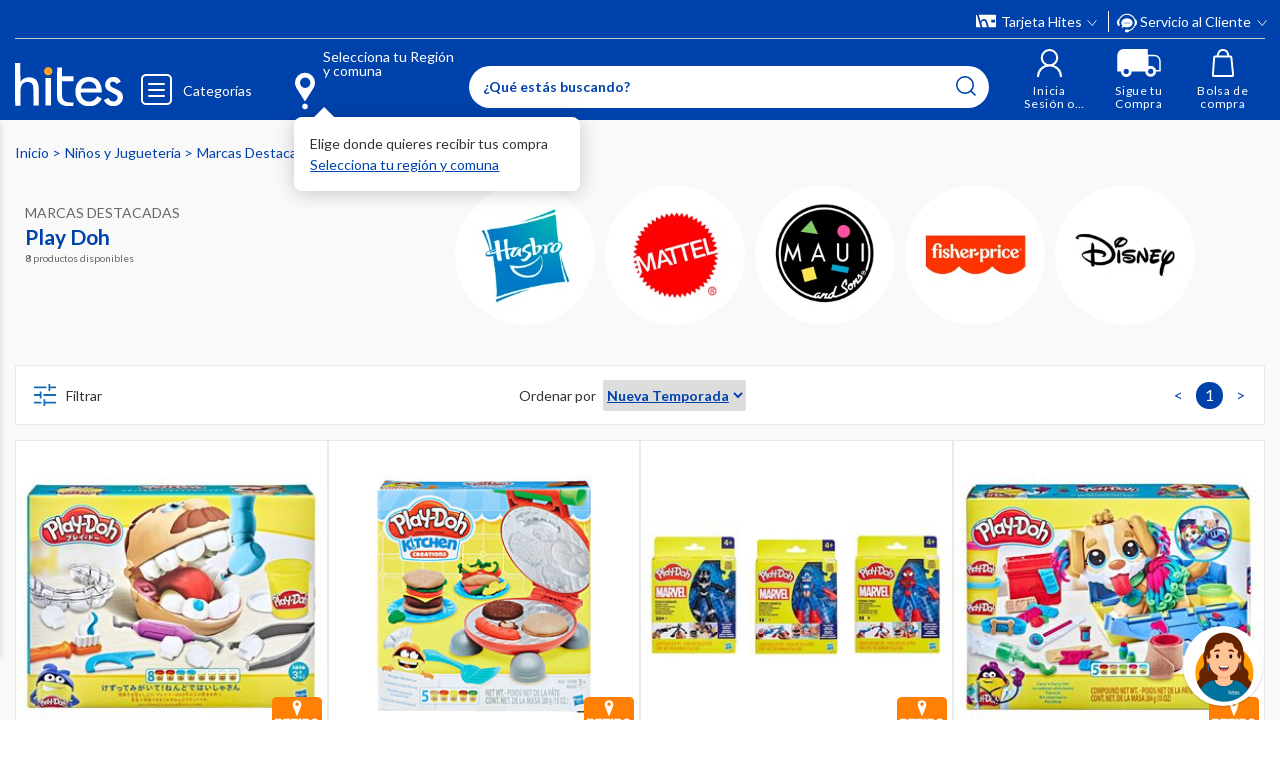

--- FILE ---
content_type: text/html; charset=utf-8
request_url: https://www.google.com/recaptcha/api2/anchor?ar=1&k=6LdMdCcrAAAAAOWgL11QsYHuYYfzCuuw60WBdTDT&co=aHR0cHM6Ly93d3cuaGl0ZXMuY29tOjQ0Mw..&hl=en&v=PoyoqOPhxBO7pBk68S4YbpHZ&size=invisible&anchor-ms=20000&execute-ms=30000&cb=1wyx6h15cydj
body_size: 48719
content:
<!DOCTYPE HTML><html dir="ltr" lang="en"><head><meta http-equiv="Content-Type" content="text/html; charset=UTF-8">
<meta http-equiv="X-UA-Compatible" content="IE=edge">
<title>reCAPTCHA</title>
<style type="text/css">
/* cyrillic-ext */
@font-face {
  font-family: 'Roboto';
  font-style: normal;
  font-weight: 400;
  font-stretch: 100%;
  src: url(//fonts.gstatic.com/s/roboto/v48/KFO7CnqEu92Fr1ME7kSn66aGLdTylUAMa3GUBHMdazTgWw.woff2) format('woff2');
  unicode-range: U+0460-052F, U+1C80-1C8A, U+20B4, U+2DE0-2DFF, U+A640-A69F, U+FE2E-FE2F;
}
/* cyrillic */
@font-face {
  font-family: 'Roboto';
  font-style: normal;
  font-weight: 400;
  font-stretch: 100%;
  src: url(//fonts.gstatic.com/s/roboto/v48/KFO7CnqEu92Fr1ME7kSn66aGLdTylUAMa3iUBHMdazTgWw.woff2) format('woff2');
  unicode-range: U+0301, U+0400-045F, U+0490-0491, U+04B0-04B1, U+2116;
}
/* greek-ext */
@font-face {
  font-family: 'Roboto';
  font-style: normal;
  font-weight: 400;
  font-stretch: 100%;
  src: url(//fonts.gstatic.com/s/roboto/v48/KFO7CnqEu92Fr1ME7kSn66aGLdTylUAMa3CUBHMdazTgWw.woff2) format('woff2');
  unicode-range: U+1F00-1FFF;
}
/* greek */
@font-face {
  font-family: 'Roboto';
  font-style: normal;
  font-weight: 400;
  font-stretch: 100%;
  src: url(//fonts.gstatic.com/s/roboto/v48/KFO7CnqEu92Fr1ME7kSn66aGLdTylUAMa3-UBHMdazTgWw.woff2) format('woff2');
  unicode-range: U+0370-0377, U+037A-037F, U+0384-038A, U+038C, U+038E-03A1, U+03A3-03FF;
}
/* math */
@font-face {
  font-family: 'Roboto';
  font-style: normal;
  font-weight: 400;
  font-stretch: 100%;
  src: url(//fonts.gstatic.com/s/roboto/v48/KFO7CnqEu92Fr1ME7kSn66aGLdTylUAMawCUBHMdazTgWw.woff2) format('woff2');
  unicode-range: U+0302-0303, U+0305, U+0307-0308, U+0310, U+0312, U+0315, U+031A, U+0326-0327, U+032C, U+032F-0330, U+0332-0333, U+0338, U+033A, U+0346, U+034D, U+0391-03A1, U+03A3-03A9, U+03B1-03C9, U+03D1, U+03D5-03D6, U+03F0-03F1, U+03F4-03F5, U+2016-2017, U+2034-2038, U+203C, U+2040, U+2043, U+2047, U+2050, U+2057, U+205F, U+2070-2071, U+2074-208E, U+2090-209C, U+20D0-20DC, U+20E1, U+20E5-20EF, U+2100-2112, U+2114-2115, U+2117-2121, U+2123-214F, U+2190, U+2192, U+2194-21AE, U+21B0-21E5, U+21F1-21F2, U+21F4-2211, U+2213-2214, U+2216-22FF, U+2308-230B, U+2310, U+2319, U+231C-2321, U+2336-237A, U+237C, U+2395, U+239B-23B7, U+23D0, U+23DC-23E1, U+2474-2475, U+25AF, U+25B3, U+25B7, U+25BD, U+25C1, U+25CA, U+25CC, U+25FB, U+266D-266F, U+27C0-27FF, U+2900-2AFF, U+2B0E-2B11, U+2B30-2B4C, U+2BFE, U+3030, U+FF5B, U+FF5D, U+1D400-1D7FF, U+1EE00-1EEFF;
}
/* symbols */
@font-face {
  font-family: 'Roboto';
  font-style: normal;
  font-weight: 400;
  font-stretch: 100%;
  src: url(//fonts.gstatic.com/s/roboto/v48/KFO7CnqEu92Fr1ME7kSn66aGLdTylUAMaxKUBHMdazTgWw.woff2) format('woff2');
  unicode-range: U+0001-000C, U+000E-001F, U+007F-009F, U+20DD-20E0, U+20E2-20E4, U+2150-218F, U+2190, U+2192, U+2194-2199, U+21AF, U+21E6-21F0, U+21F3, U+2218-2219, U+2299, U+22C4-22C6, U+2300-243F, U+2440-244A, U+2460-24FF, U+25A0-27BF, U+2800-28FF, U+2921-2922, U+2981, U+29BF, U+29EB, U+2B00-2BFF, U+4DC0-4DFF, U+FFF9-FFFB, U+10140-1018E, U+10190-1019C, U+101A0, U+101D0-101FD, U+102E0-102FB, U+10E60-10E7E, U+1D2C0-1D2D3, U+1D2E0-1D37F, U+1F000-1F0FF, U+1F100-1F1AD, U+1F1E6-1F1FF, U+1F30D-1F30F, U+1F315, U+1F31C, U+1F31E, U+1F320-1F32C, U+1F336, U+1F378, U+1F37D, U+1F382, U+1F393-1F39F, U+1F3A7-1F3A8, U+1F3AC-1F3AF, U+1F3C2, U+1F3C4-1F3C6, U+1F3CA-1F3CE, U+1F3D4-1F3E0, U+1F3ED, U+1F3F1-1F3F3, U+1F3F5-1F3F7, U+1F408, U+1F415, U+1F41F, U+1F426, U+1F43F, U+1F441-1F442, U+1F444, U+1F446-1F449, U+1F44C-1F44E, U+1F453, U+1F46A, U+1F47D, U+1F4A3, U+1F4B0, U+1F4B3, U+1F4B9, U+1F4BB, U+1F4BF, U+1F4C8-1F4CB, U+1F4D6, U+1F4DA, U+1F4DF, U+1F4E3-1F4E6, U+1F4EA-1F4ED, U+1F4F7, U+1F4F9-1F4FB, U+1F4FD-1F4FE, U+1F503, U+1F507-1F50B, U+1F50D, U+1F512-1F513, U+1F53E-1F54A, U+1F54F-1F5FA, U+1F610, U+1F650-1F67F, U+1F687, U+1F68D, U+1F691, U+1F694, U+1F698, U+1F6AD, U+1F6B2, U+1F6B9-1F6BA, U+1F6BC, U+1F6C6-1F6CF, U+1F6D3-1F6D7, U+1F6E0-1F6EA, U+1F6F0-1F6F3, U+1F6F7-1F6FC, U+1F700-1F7FF, U+1F800-1F80B, U+1F810-1F847, U+1F850-1F859, U+1F860-1F887, U+1F890-1F8AD, U+1F8B0-1F8BB, U+1F8C0-1F8C1, U+1F900-1F90B, U+1F93B, U+1F946, U+1F984, U+1F996, U+1F9E9, U+1FA00-1FA6F, U+1FA70-1FA7C, U+1FA80-1FA89, U+1FA8F-1FAC6, U+1FACE-1FADC, U+1FADF-1FAE9, U+1FAF0-1FAF8, U+1FB00-1FBFF;
}
/* vietnamese */
@font-face {
  font-family: 'Roboto';
  font-style: normal;
  font-weight: 400;
  font-stretch: 100%;
  src: url(//fonts.gstatic.com/s/roboto/v48/KFO7CnqEu92Fr1ME7kSn66aGLdTylUAMa3OUBHMdazTgWw.woff2) format('woff2');
  unicode-range: U+0102-0103, U+0110-0111, U+0128-0129, U+0168-0169, U+01A0-01A1, U+01AF-01B0, U+0300-0301, U+0303-0304, U+0308-0309, U+0323, U+0329, U+1EA0-1EF9, U+20AB;
}
/* latin-ext */
@font-face {
  font-family: 'Roboto';
  font-style: normal;
  font-weight: 400;
  font-stretch: 100%;
  src: url(//fonts.gstatic.com/s/roboto/v48/KFO7CnqEu92Fr1ME7kSn66aGLdTylUAMa3KUBHMdazTgWw.woff2) format('woff2');
  unicode-range: U+0100-02BA, U+02BD-02C5, U+02C7-02CC, U+02CE-02D7, U+02DD-02FF, U+0304, U+0308, U+0329, U+1D00-1DBF, U+1E00-1E9F, U+1EF2-1EFF, U+2020, U+20A0-20AB, U+20AD-20C0, U+2113, U+2C60-2C7F, U+A720-A7FF;
}
/* latin */
@font-face {
  font-family: 'Roboto';
  font-style: normal;
  font-weight: 400;
  font-stretch: 100%;
  src: url(//fonts.gstatic.com/s/roboto/v48/KFO7CnqEu92Fr1ME7kSn66aGLdTylUAMa3yUBHMdazQ.woff2) format('woff2');
  unicode-range: U+0000-00FF, U+0131, U+0152-0153, U+02BB-02BC, U+02C6, U+02DA, U+02DC, U+0304, U+0308, U+0329, U+2000-206F, U+20AC, U+2122, U+2191, U+2193, U+2212, U+2215, U+FEFF, U+FFFD;
}
/* cyrillic-ext */
@font-face {
  font-family: 'Roboto';
  font-style: normal;
  font-weight: 500;
  font-stretch: 100%;
  src: url(//fonts.gstatic.com/s/roboto/v48/KFO7CnqEu92Fr1ME7kSn66aGLdTylUAMa3GUBHMdazTgWw.woff2) format('woff2');
  unicode-range: U+0460-052F, U+1C80-1C8A, U+20B4, U+2DE0-2DFF, U+A640-A69F, U+FE2E-FE2F;
}
/* cyrillic */
@font-face {
  font-family: 'Roboto';
  font-style: normal;
  font-weight: 500;
  font-stretch: 100%;
  src: url(//fonts.gstatic.com/s/roboto/v48/KFO7CnqEu92Fr1ME7kSn66aGLdTylUAMa3iUBHMdazTgWw.woff2) format('woff2');
  unicode-range: U+0301, U+0400-045F, U+0490-0491, U+04B0-04B1, U+2116;
}
/* greek-ext */
@font-face {
  font-family: 'Roboto';
  font-style: normal;
  font-weight: 500;
  font-stretch: 100%;
  src: url(//fonts.gstatic.com/s/roboto/v48/KFO7CnqEu92Fr1ME7kSn66aGLdTylUAMa3CUBHMdazTgWw.woff2) format('woff2');
  unicode-range: U+1F00-1FFF;
}
/* greek */
@font-face {
  font-family: 'Roboto';
  font-style: normal;
  font-weight: 500;
  font-stretch: 100%;
  src: url(//fonts.gstatic.com/s/roboto/v48/KFO7CnqEu92Fr1ME7kSn66aGLdTylUAMa3-UBHMdazTgWw.woff2) format('woff2');
  unicode-range: U+0370-0377, U+037A-037F, U+0384-038A, U+038C, U+038E-03A1, U+03A3-03FF;
}
/* math */
@font-face {
  font-family: 'Roboto';
  font-style: normal;
  font-weight: 500;
  font-stretch: 100%;
  src: url(//fonts.gstatic.com/s/roboto/v48/KFO7CnqEu92Fr1ME7kSn66aGLdTylUAMawCUBHMdazTgWw.woff2) format('woff2');
  unicode-range: U+0302-0303, U+0305, U+0307-0308, U+0310, U+0312, U+0315, U+031A, U+0326-0327, U+032C, U+032F-0330, U+0332-0333, U+0338, U+033A, U+0346, U+034D, U+0391-03A1, U+03A3-03A9, U+03B1-03C9, U+03D1, U+03D5-03D6, U+03F0-03F1, U+03F4-03F5, U+2016-2017, U+2034-2038, U+203C, U+2040, U+2043, U+2047, U+2050, U+2057, U+205F, U+2070-2071, U+2074-208E, U+2090-209C, U+20D0-20DC, U+20E1, U+20E5-20EF, U+2100-2112, U+2114-2115, U+2117-2121, U+2123-214F, U+2190, U+2192, U+2194-21AE, U+21B0-21E5, U+21F1-21F2, U+21F4-2211, U+2213-2214, U+2216-22FF, U+2308-230B, U+2310, U+2319, U+231C-2321, U+2336-237A, U+237C, U+2395, U+239B-23B7, U+23D0, U+23DC-23E1, U+2474-2475, U+25AF, U+25B3, U+25B7, U+25BD, U+25C1, U+25CA, U+25CC, U+25FB, U+266D-266F, U+27C0-27FF, U+2900-2AFF, U+2B0E-2B11, U+2B30-2B4C, U+2BFE, U+3030, U+FF5B, U+FF5D, U+1D400-1D7FF, U+1EE00-1EEFF;
}
/* symbols */
@font-face {
  font-family: 'Roboto';
  font-style: normal;
  font-weight: 500;
  font-stretch: 100%;
  src: url(//fonts.gstatic.com/s/roboto/v48/KFO7CnqEu92Fr1ME7kSn66aGLdTylUAMaxKUBHMdazTgWw.woff2) format('woff2');
  unicode-range: U+0001-000C, U+000E-001F, U+007F-009F, U+20DD-20E0, U+20E2-20E4, U+2150-218F, U+2190, U+2192, U+2194-2199, U+21AF, U+21E6-21F0, U+21F3, U+2218-2219, U+2299, U+22C4-22C6, U+2300-243F, U+2440-244A, U+2460-24FF, U+25A0-27BF, U+2800-28FF, U+2921-2922, U+2981, U+29BF, U+29EB, U+2B00-2BFF, U+4DC0-4DFF, U+FFF9-FFFB, U+10140-1018E, U+10190-1019C, U+101A0, U+101D0-101FD, U+102E0-102FB, U+10E60-10E7E, U+1D2C0-1D2D3, U+1D2E0-1D37F, U+1F000-1F0FF, U+1F100-1F1AD, U+1F1E6-1F1FF, U+1F30D-1F30F, U+1F315, U+1F31C, U+1F31E, U+1F320-1F32C, U+1F336, U+1F378, U+1F37D, U+1F382, U+1F393-1F39F, U+1F3A7-1F3A8, U+1F3AC-1F3AF, U+1F3C2, U+1F3C4-1F3C6, U+1F3CA-1F3CE, U+1F3D4-1F3E0, U+1F3ED, U+1F3F1-1F3F3, U+1F3F5-1F3F7, U+1F408, U+1F415, U+1F41F, U+1F426, U+1F43F, U+1F441-1F442, U+1F444, U+1F446-1F449, U+1F44C-1F44E, U+1F453, U+1F46A, U+1F47D, U+1F4A3, U+1F4B0, U+1F4B3, U+1F4B9, U+1F4BB, U+1F4BF, U+1F4C8-1F4CB, U+1F4D6, U+1F4DA, U+1F4DF, U+1F4E3-1F4E6, U+1F4EA-1F4ED, U+1F4F7, U+1F4F9-1F4FB, U+1F4FD-1F4FE, U+1F503, U+1F507-1F50B, U+1F50D, U+1F512-1F513, U+1F53E-1F54A, U+1F54F-1F5FA, U+1F610, U+1F650-1F67F, U+1F687, U+1F68D, U+1F691, U+1F694, U+1F698, U+1F6AD, U+1F6B2, U+1F6B9-1F6BA, U+1F6BC, U+1F6C6-1F6CF, U+1F6D3-1F6D7, U+1F6E0-1F6EA, U+1F6F0-1F6F3, U+1F6F7-1F6FC, U+1F700-1F7FF, U+1F800-1F80B, U+1F810-1F847, U+1F850-1F859, U+1F860-1F887, U+1F890-1F8AD, U+1F8B0-1F8BB, U+1F8C0-1F8C1, U+1F900-1F90B, U+1F93B, U+1F946, U+1F984, U+1F996, U+1F9E9, U+1FA00-1FA6F, U+1FA70-1FA7C, U+1FA80-1FA89, U+1FA8F-1FAC6, U+1FACE-1FADC, U+1FADF-1FAE9, U+1FAF0-1FAF8, U+1FB00-1FBFF;
}
/* vietnamese */
@font-face {
  font-family: 'Roboto';
  font-style: normal;
  font-weight: 500;
  font-stretch: 100%;
  src: url(//fonts.gstatic.com/s/roboto/v48/KFO7CnqEu92Fr1ME7kSn66aGLdTylUAMa3OUBHMdazTgWw.woff2) format('woff2');
  unicode-range: U+0102-0103, U+0110-0111, U+0128-0129, U+0168-0169, U+01A0-01A1, U+01AF-01B0, U+0300-0301, U+0303-0304, U+0308-0309, U+0323, U+0329, U+1EA0-1EF9, U+20AB;
}
/* latin-ext */
@font-face {
  font-family: 'Roboto';
  font-style: normal;
  font-weight: 500;
  font-stretch: 100%;
  src: url(//fonts.gstatic.com/s/roboto/v48/KFO7CnqEu92Fr1ME7kSn66aGLdTylUAMa3KUBHMdazTgWw.woff2) format('woff2');
  unicode-range: U+0100-02BA, U+02BD-02C5, U+02C7-02CC, U+02CE-02D7, U+02DD-02FF, U+0304, U+0308, U+0329, U+1D00-1DBF, U+1E00-1E9F, U+1EF2-1EFF, U+2020, U+20A0-20AB, U+20AD-20C0, U+2113, U+2C60-2C7F, U+A720-A7FF;
}
/* latin */
@font-face {
  font-family: 'Roboto';
  font-style: normal;
  font-weight: 500;
  font-stretch: 100%;
  src: url(//fonts.gstatic.com/s/roboto/v48/KFO7CnqEu92Fr1ME7kSn66aGLdTylUAMa3yUBHMdazQ.woff2) format('woff2');
  unicode-range: U+0000-00FF, U+0131, U+0152-0153, U+02BB-02BC, U+02C6, U+02DA, U+02DC, U+0304, U+0308, U+0329, U+2000-206F, U+20AC, U+2122, U+2191, U+2193, U+2212, U+2215, U+FEFF, U+FFFD;
}
/* cyrillic-ext */
@font-face {
  font-family: 'Roboto';
  font-style: normal;
  font-weight: 900;
  font-stretch: 100%;
  src: url(//fonts.gstatic.com/s/roboto/v48/KFO7CnqEu92Fr1ME7kSn66aGLdTylUAMa3GUBHMdazTgWw.woff2) format('woff2');
  unicode-range: U+0460-052F, U+1C80-1C8A, U+20B4, U+2DE0-2DFF, U+A640-A69F, U+FE2E-FE2F;
}
/* cyrillic */
@font-face {
  font-family: 'Roboto';
  font-style: normal;
  font-weight: 900;
  font-stretch: 100%;
  src: url(//fonts.gstatic.com/s/roboto/v48/KFO7CnqEu92Fr1ME7kSn66aGLdTylUAMa3iUBHMdazTgWw.woff2) format('woff2');
  unicode-range: U+0301, U+0400-045F, U+0490-0491, U+04B0-04B1, U+2116;
}
/* greek-ext */
@font-face {
  font-family: 'Roboto';
  font-style: normal;
  font-weight: 900;
  font-stretch: 100%;
  src: url(//fonts.gstatic.com/s/roboto/v48/KFO7CnqEu92Fr1ME7kSn66aGLdTylUAMa3CUBHMdazTgWw.woff2) format('woff2');
  unicode-range: U+1F00-1FFF;
}
/* greek */
@font-face {
  font-family: 'Roboto';
  font-style: normal;
  font-weight: 900;
  font-stretch: 100%;
  src: url(//fonts.gstatic.com/s/roboto/v48/KFO7CnqEu92Fr1ME7kSn66aGLdTylUAMa3-UBHMdazTgWw.woff2) format('woff2');
  unicode-range: U+0370-0377, U+037A-037F, U+0384-038A, U+038C, U+038E-03A1, U+03A3-03FF;
}
/* math */
@font-face {
  font-family: 'Roboto';
  font-style: normal;
  font-weight: 900;
  font-stretch: 100%;
  src: url(//fonts.gstatic.com/s/roboto/v48/KFO7CnqEu92Fr1ME7kSn66aGLdTylUAMawCUBHMdazTgWw.woff2) format('woff2');
  unicode-range: U+0302-0303, U+0305, U+0307-0308, U+0310, U+0312, U+0315, U+031A, U+0326-0327, U+032C, U+032F-0330, U+0332-0333, U+0338, U+033A, U+0346, U+034D, U+0391-03A1, U+03A3-03A9, U+03B1-03C9, U+03D1, U+03D5-03D6, U+03F0-03F1, U+03F4-03F5, U+2016-2017, U+2034-2038, U+203C, U+2040, U+2043, U+2047, U+2050, U+2057, U+205F, U+2070-2071, U+2074-208E, U+2090-209C, U+20D0-20DC, U+20E1, U+20E5-20EF, U+2100-2112, U+2114-2115, U+2117-2121, U+2123-214F, U+2190, U+2192, U+2194-21AE, U+21B0-21E5, U+21F1-21F2, U+21F4-2211, U+2213-2214, U+2216-22FF, U+2308-230B, U+2310, U+2319, U+231C-2321, U+2336-237A, U+237C, U+2395, U+239B-23B7, U+23D0, U+23DC-23E1, U+2474-2475, U+25AF, U+25B3, U+25B7, U+25BD, U+25C1, U+25CA, U+25CC, U+25FB, U+266D-266F, U+27C0-27FF, U+2900-2AFF, U+2B0E-2B11, U+2B30-2B4C, U+2BFE, U+3030, U+FF5B, U+FF5D, U+1D400-1D7FF, U+1EE00-1EEFF;
}
/* symbols */
@font-face {
  font-family: 'Roboto';
  font-style: normal;
  font-weight: 900;
  font-stretch: 100%;
  src: url(//fonts.gstatic.com/s/roboto/v48/KFO7CnqEu92Fr1ME7kSn66aGLdTylUAMaxKUBHMdazTgWw.woff2) format('woff2');
  unicode-range: U+0001-000C, U+000E-001F, U+007F-009F, U+20DD-20E0, U+20E2-20E4, U+2150-218F, U+2190, U+2192, U+2194-2199, U+21AF, U+21E6-21F0, U+21F3, U+2218-2219, U+2299, U+22C4-22C6, U+2300-243F, U+2440-244A, U+2460-24FF, U+25A0-27BF, U+2800-28FF, U+2921-2922, U+2981, U+29BF, U+29EB, U+2B00-2BFF, U+4DC0-4DFF, U+FFF9-FFFB, U+10140-1018E, U+10190-1019C, U+101A0, U+101D0-101FD, U+102E0-102FB, U+10E60-10E7E, U+1D2C0-1D2D3, U+1D2E0-1D37F, U+1F000-1F0FF, U+1F100-1F1AD, U+1F1E6-1F1FF, U+1F30D-1F30F, U+1F315, U+1F31C, U+1F31E, U+1F320-1F32C, U+1F336, U+1F378, U+1F37D, U+1F382, U+1F393-1F39F, U+1F3A7-1F3A8, U+1F3AC-1F3AF, U+1F3C2, U+1F3C4-1F3C6, U+1F3CA-1F3CE, U+1F3D4-1F3E0, U+1F3ED, U+1F3F1-1F3F3, U+1F3F5-1F3F7, U+1F408, U+1F415, U+1F41F, U+1F426, U+1F43F, U+1F441-1F442, U+1F444, U+1F446-1F449, U+1F44C-1F44E, U+1F453, U+1F46A, U+1F47D, U+1F4A3, U+1F4B0, U+1F4B3, U+1F4B9, U+1F4BB, U+1F4BF, U+1F4C8-1F4CB, U+1F4D6, U+1F4DA, U+1F4DF, U+1F4E3-1F4E6, U+1F4EA-1F4ED, U+1F4F7, U+1F4F9-1F4FB, U+1F4FD-1F4FE, U+1F503, U+1F507-1F50B, U+1F50D, U+1F512-1F513, U+1F53E-1F54A, U+1F54F-1F5FA, U+1F610, U+1F650-1F67F, U+1F687, U+1F68D, U+1F691, U+1F694, U+1F698, U+1F6AD, U+1F6B2, U+1F6B9-1F6BA, U+1F6BC, U+1F6C6-1F6CF, U+1F6D3-1F6D7, U+1F6E0-1F6EA, U+1F6F0-1F6F3, U+1F6F7-1F6FC, U+1F700-1F7FF, U+1F800-1F80B, U+1F810-1F847, U+1F850-1F859, U+1F860-1F887, U+1F890-1F8AD, U+1F8B0-1F8BB, U+1F8C0-1F8C1, U+1F900-1F90B, U+1F93B, U+1F946, U+1F984, U+1F996, U+1F9E9, U+1FA00-1FA6F, U+1FA70-1FA7C, U+1FA80-1FA89, U+1FA8F-1FAC6, U+1FACE-1FADC, U+1FADF-1FAE9, U+1FAF0-1FAF8, U+1FB00-1FBFF;
}
/* vietnamese */
@font-face {
  font-family: 'Roboto';
  font-style: normal;
  font-weight: 900;
  font-stretch: 100%;
  src: url(//fonts.gstatic.com/s/roboto/v48/KFO7CnqEu92Fr1ME7kSn66aGLdTylUAMa3OUBHMdazTgWw.woff2) format('woff2');
  unicode-range: U+0102-0103, U+0110-0111, U+0128-0129, U+0168-0169, U+01A0-01A1, U+01AF-01B0, U+0300-0301, U+0303-0304, U+0308-0309, U+0323, U+0329, U+1EA0-1EF9, U+20AB;
}
/* latin-ext */
@font-face {
  font-family: 'Roboto';
  font-style: normal;
  font-weight: 900;
  font-stretch: 100%;
  src: url(//fonts.gstatic.com/s/roboto/v48/KFO7CnqEu92Fr1ME7kSn66aGLdTylUAMa3KUBHMdazTgWw.woff2) format('woff2');
  unicode-range: U+0100-02BA, U+02BD-02C5, U+02C7-02CC, U+02CE-02D7, U+02DD-02FF, U+0304, U+0308, U+0329, U+1D00-1DBF, U+1E00-1E9F, U+1EF2-1EFF, U+2020, U+20A0-20AB, U+20AD-20C0, U+2113, U+2C60-2C7F, U+A720-A7FF;
}
/* latin */
@font-face {
  font-family: 'Roboto';
  font-style: normal;
  font-weight: 900;
  font-stretch: 100%;
  src: url(//fonts.gstatic.com/s/roboto/v48/KFO7CnqEu92Fr1ME7kSn66aGLdTylUAMa3yUBHMdazQ.woff2) format('woff2');
  unicode-range: U+0000-00FF, U+0131, U+0152-0153, U+02BB-02BC, U+02C6, U+02DA, U+02DC, U+0304, U+0308, U+0329, U+2000-206F, U+20AC, U+2122, U+2191, U+2193, U+2212, U+2215, U+FEFF, U+FFFD;
}

</style>
<link rel="stylesheet" type="text/css" href="https://www.gstatic.com/recaptcha/releases/PoyoqOPhxBO7pBk68S4YbpHZ/styles__ltr.css">
<script nonce="rv1lfzIvV_ZWnue-Ikylhw" type="text/javascript">window['__recaptcha_api'] = 'https://www.google.com/recaptcha/api2/';</script>
<script type="text/javascript" src="https://www.gstatic.com/recaptcha/releases/PoyoqOPhxBO7pBk68S4YbpHZ/recaptcha__en.js" nonce="rv1lfzIvV_ZWnue-Ikylhw">
      
    </script></head>
<body><div id="rc-anchor-alert" class="rc-anchor-alert"></div>
<input type="hidden" id="recaptcha-token" value="[base64]">
<script type="text/javascript" nonce="rv1lfzIvV_ZWnue-Ikylhw">
      recaptcha.anchor.Main.init("[\x22ainput\x22,[\x22bgdata\x22,\x22\x22,\[base64]/[base64]/MjU1Ong/[base64]/[base64]/[base64]/[base64]/[base64]/[base64]/[base64]/[base64]/[base64]/[base64]/[base64]/[base64]/[base64]/[base64]/[base64]\\u003d\x22,\[base64]\x22,\[base64]/DqDZLw6tfw6nDkVrDrTTCicK5wotUA8OfJsKfFSLCtMKaacKgw6Flw6TCnw9iwr0XNmnDtBJkw4wtBAZNZEXCrcK/wqzDt8ODcA9zwoLCpn4VVMO9ORNEw49AwovCj07ChELDsUzCgcO3wosEw41BwqHCgMOubcOIdDLCvcK4wqY5w6hWw7dZw49Rw4Qmwp5aw5QdFUJXw5YMG2Uzdy/CoV0lw4XDmcKbw5jCgsKQdMOKLMO+w4plwphtVnrClzYmCGoPwq3DhxUTw4fDh8Ktw6wXWT9Vwp3Cp8KjQlPCv8KACcKIFjrDok0GOz7DucOPdU9dWMKtPE/[base64]/DmW53WMKCwoNWwoPCpz/CjVBLbDccw7jDmcOOw6J4wqcqw5/DuMKoFBPDlsKiwrQdwpM3GMOVVxLCuMOAwpPCtMObwp3DsXwCw4jDuAUwwoAHQBLCnsO/NSB7Yj42GMOWVMOyFnpgN8KDw6rDp2ZNwp84EEbDtXRSw4LChWbDlcKNLQZ1w5LCmWdcwovCpBtLUmnDmBrCvgrCqMObwpfDn8OLf1zDih/DhMO5KStDw5/[base64]/CiMORbkrDh33Ci8KnWw0kwp42wodZDsKScDUdwqvCgsOow7ssHQRyYcO0bsKuVMKsSB9sw59ow7V9WcO2RMObCsOlRMO8w5ZYw6fCqsKYw5PCjHk5ZsOiw7lRw4PCucKLwocOwr9nA39dZMOvw5gAw7cheA/DoXbDrcK0EQLDvcO+wobChQjDmgJ/[base64]/CqntIesK+w4jDisOVwp0xw6FjTcOzw6VQFcKnS8ObwpzDoW8/wp/DicO+TcKfwplJXFMzw5BAwqrCtsKuw73Dpg/[base64]/DrlrDvGIdwqpKw4jCi8OCeDZzIQ5TccKEAMKnb8OCw4jChcOBw4gcwr8HS2LCq8OuHwUWwpTDqcKOYQolacKvJkrCj0gOwo0gOsO3w6YtwpRNA1ZEIToQw4YnI8K3w7bDgRw9VRDCpcKOT27CucOsw7puNTh+NGjDoVTCucK/w43DgcKiHMOVw6ksw57CucK+D8OxTMOALU1Kw7V4EcOrwptHw77CpVHCkcKuP8K4woXCk0rDq0rCmMKtWlhwwroxUyrCmEHDsSbCi8KOHiQ8wpXDil3Ck8Oyw53Do8K7Bgkvb8OpwrrCjwbDr8KjEktzw5Y5wqvDgHPDviJhIsOaw4vCg8OJBW/DucK2UzHDhsOtQwrCt8Ovf3vCp2cqDsK7bMOVwr/Cp8KmwqLCmHzDtcKgwol+dcO1wq10wpHCqVfCmgfDuMK8RSPCrwLCp8OTIGDDv8OWw4/CiH1DLsOwdifDmMKsbMO3QsKew7oywrohwobCv8KxwqDCicK8wrkOwr/Cv8OMwpzDn0LDu19FIipgeBxgw6ZiKcOdwpl0wojDiVo/UH7CnV5Qw71Hwpl9w6zDnBbCn1c6wr3CrTVjworCgCLClXYawrADwrVfw54xOFrCgcKHQsOnwqDCj8ONwqFvwotPNTAkUWt3cFzDsDoCY8KSw67CjRF8KwDCqnEFVsKEwrHDmsKRcMKXw6ZWw45/woDCryNwwpd1JhZgWCZMbcOFIcO6wpVWwoDDgMKawqB+L8KuwplBFMKvwpwACRsowpBNw5TCpcO6DMOBwobDmsO/w4bCv8OzeE0IDz/CqRVhNMOJwqLDjmjDrCTDgkfCrsO9wo93OmfCsS7DvsKFacKZw5s8w69Rw6LCisOYwqxVcgPCoQBCfwMDw5PDm8KmEMOEwrHCsSx1woMSWRvDhsOlUsOOMcKvaMKjw73CnWN7wrXCucKSwp5mwpDDo2nDscKzcsOawrp7wrjCuQHCt2dtZz7CncKhw5hjUm/CtmXDrcKFV0fDuAYzIxbDnnzDh8OVw6YRagtpNsOyw6/[base64]/DkiTClDXDmMO1JmDCj8O8RWPDrMKRw6AXwrzDmQd2wr3CsV7DmBfDs8OQw7jCjUIzw7rDqcK8wqfDmW7ClsKlw6bChsOxV8KLISMJGsOJZElZFn4vw4NZw6DDvgHCu1LDvcOKCSbDjRrDlMOuDsK6wrTCksO1w7Qow6XDnQvConoNFX8Tw4/ClxbDlsOjworCu8K2SsKtw5tLNy50wrcQPX5cDhhXMsOwISPDlsKWaz4/[base64]/[base64]/wpXCuCw3PcOsMW0XwpxlPcOneQ3CssKjTiPDtVUTwr1EYMK2F8Olw4R6VMKxUSDCmnFXwr4SwpJ+Ti5gecKRVMK0wo9iUcKCeMOFaG0rwrXDmgfDjMKSwoh/LGUxcxEaw6vDpsO3w5PCusO0f0rDhEV0WMK/[base64]/w6J2FAHDksOpCsOPAVfCgX4JYWtxTcOJTsKuwqQgK8OewoTCngg/w7vCoMOGw6fDqsKDwr/CrMKqbMKGAcORw41aZMKDw5Z8HcOMw5fCg8KMQcOiwok4CcKrwpclwrTCqMKULcOiAFrDkyEFe8OYw6siwrlpw5tEw7l2wovCuTZ/[base64]/Dv8Otwpocwo4lA8K4NsKLWGjCoFzCpj8zw7d1TlrDs8Kfw7HCj8ONw7/DmcOBw4ELw7Fgwq7DoMOowoTCgcKuw4Iuw6HCiEjCpGhLwo3DkcKiw7LDhcOpwqDDocKqFUPCmMKzdWNYLsO6N8KBXinCpMOaw595w73Cg8OWwp/DrB9ySMKtOcOiwqrCj8KEbifChCUDw7fDocKYw7fDh8KEwpQLw6UqwoLDj8OSw5LDh8KvPsKLYWXDmsKCD8KVcVbDqcKkDnLCv8Opa2jClsKIWsOGacKSwppfwqtJwo5rwofCvC/[base64]/CknbDosOoQ0JCw6FEwpHCo2d/WwEtY8KsOXrCssOWf8OwwqRJW8OIw79ww6TDqMOrw7Amw5USw5UBUsKpw7V2Dl7DjC5ywqJhw6rCiMKGZiUTX8KWM2HDgC/Ci1xVVjMFwpskwoLCvibCvyXDrVAuwoLCrmLCgEl6w4RWwr/CmAPCj8Kjw6YIV04lKMOBw4nDu8OMwrXDkMOcw47DoEIqdMOhw5Rhw43DtMKRAkp/woHDlk8jfcKbw73CuMOjAcO/wq8AGsOdFsO0MGlaw4InAsO1w5HDqgjCvMOsezkMdQEbw7LCvS1XwqzCrERWW8Olwr5wUcOowp7DiVnCiMOUwqrDq3d0JjTDi8OiBETDh0YIIDXDrMOcwpLDpsO3wqjDuyjCssOCdQfDp8KXw4k2w7PDpD1Mw4k7QsKAXMOnw6/DpsK6VB5jw6XDhlUwYDRtP8Kxw4RJT8OYwqzCnAnDnhVwKcKUPRzCs8OZwqvDtcOgwrfCuRhBQV1xcD1mQcKhw7FYQyPDncKfHsOabjvClTXCgjrCkcObw5HCpTPDrMKewr3Cs8OFG8OJOMOzLU/Cp1AYbMKkw77Dm8KiwoXCmMObw75uwoB2w5/DhcKMQcKVwpXDgkXCpMKIYlDDncO9wrcGNh/[base64]/DlihUw4dJwqjCkyIDU8OCwrLDocOad8KRw5jDvsKlb8KwwrLCkzUXe2sbFArCrsOww6VLCcOiAz8Mw6jDl07DpBLDngAhNMK8w5M9A8KCwpMCwrDDo8OJMT/[base64]/DnEXClkLDklXDgiLCsAldOsOfFcKvbVnCqg3DuwgvC8K3w7bCvsKawqRISMO3KcKSwp7DssKfdU3Cq8Opw6cGwr19w7bCisOHVRfCh8K4AcOZw6bCusKpw7kCw7gtWjDDgsKRJmXCrE7Dsk4PVRtQIsOgwrbCmWVBHm3DjcKePsOvOMOwNjkJS0U7LzXCjWfDkcK0wo/CpsKZw7E4w4vDswDDuhrClRzDsMO/w4/[base64]/CuAjDncKOwo/Dp2LCsnzDpsKGwpYpwqMawpR/OMKXwrbCtQ5XBsKWw6ZDQ8ODHsKzTMO6WSdKHMKsIcOob2gERkFHw51Zw7zDgnAaZMKkBGdXwr1sI0HCpBvDm8Ouwo0EwoXCmcKrwq/Ds0DDpmx/wrJyZsOLw65kw5XDvMOLM8Klw7rCkTwpwrU6OcKTwqsKNmZXw4rDi8KfJMOhw70FBADCisOhUMKZw73CjsOLw7d3IsOZwo3CncO/fcKUQl/DvMOfwpjDuQ/DsQ3CmsKYwo/CgMKsYcOiwpvCo8O7UmfDq3/DuzbCmsO8wq9jw4LDtAR4wo9KwpYJTMKxwo7Ck1DDisKhDsObESR4T8KbAynDgcOrOTY0DMKlLsOkw4Z4woLDiSc8IMOBwo8aaz7DosKLwq/DhcKmwpAkw7PCp24dacKRw4lOUzLCqcKEbcKtwp/CtsOnJsOrWcKcw6toZms5wrnDpBkGZsOIwojCkQkSUMKgwpJbwp9dAzMTwoJ1PT1LwrBrwoUJaR13wojDk8Ozwpo2wotHEhnDlsOBIk/DuMKaKcOlwrLDtRoubcKowot7wqFOwpdxw445cRPDlDfDjcKVEsOHw4UJacKiwq7CksO2wpgwwqwiViIywrrDpMOjVgdlEz3Cn8O4wrkww45jBnNYw5HDnsKBwoXDn1/[base64]/CqsKZwrDCo8KlK8KIw67DnsORw7BYw6/Cm8Opw6I1woTCrcOkw7zDmTwdw6/[base64]/CmsKEKgNyHi3Cg8K0w5fDnCHDigDCg8KFPTjDtMOGw7bCtQc3dMOJwqV5Q3VOccOlwoXClyPDrXFKwrxae8KOYhBWwrnDlsOCTWcUGRLDssKYKCXCjQLCjcOCTcOScTggwqpZBcKnwpXDpxlYDcOAN8KXHELCksO9wrRTwpTCnUfDiMOZwpgZenMAw6PDgMOpwpR/[base64]/DhMO+wrTDlMKrN8KyKgcXRMKteiJYfsKlw6LDvArCucOtwrrCuMO9ABbCjDAPA8O6PX3DhMOWBMORG3vCvcOIWcO+LcOAwqDCs1ozw7QNwrfDrMO9wqpfbgvDtsOSwq11JTQowoROOcOBYRLDrcOtEXl5w5vDvXcKLcKeX2XDncOFw4PCtgLCvm/Cl8O+w7/DvBQISsOqF2HCnlrDv8Krw49TwprDi8ObwrwvESzDm2IZw71dGMOGN29TdMOowocQWMKswrnCo8OgbFjDo8KvwpzCiyLDssOHw5/Ds8KNw54yw69HF2RSw7PDuRB7LcKvwr7ClMKxX8OEw4/DgMKwwqoUEg99T8KJZ8OFwr0Ze8OAYcOJVcOUw5PDpwHCnTbCtsOPwoTCmMKOw75kRMOMw5PDmAIBXzzCozUrw54swoo5wqPCl17CrcO5wpnDvEgKwr/CpsOuEwHCvsOlw6lwwofCgg5ww7VJwpwKw7Vqw7HDi8O3VsOYwqAfwrFiMcK8KsOjUDbCp3jDn8OadsKAXsOhwpcXw5FqFMOpw5sIwpB0w7BvHcKSw5/CvcOhf3ctw7hUwoDDjcOfecOzw5LCk8OKwrsdwrjDrMKSw6nDtcOUNBMZwo1Tw44CIDZnw6xlCsObFMOzwqhEwpNKwp/CuMKjwosCCMOJwp3CnsKPLlzDsMKySTp4w7pDGG3CuMOcKMOlwofDlcKlw6bDqAlsw6vCkcKtwrQ/wrfCpx/Cu8OKw4nCm8KFwrlNHTvCpTNBVsObA8KSSMKoY8ORasKtw7Z4IjPDv8KUXsOQdgFJI8OMw5YFw6HDvMKDwqkGw7/Di8OJw4nDkHVeRRZgagwWB2/DgcKOw5LCs8OeMiRdDwLChsOCJWoPw7NWR3p3w7o+DhxuLMKZw43ChyMRSsOPRsOaTcK4w799w4PDqRRcw6fDpsO6JcKqEcK8P8ODw4gPWRDCmH7CncKhWMKIMy/DnGcSBhtjwrx3w6LDhcKnw4V9SMO4wpNzw5vDhzFLwovCpAvDhcOLPi0cw7pIF14Uw6vCgUPDvcOQY8KcDw8XXsKMwqbCuzvDnsKmUsKvw7fCiQnDmQsqAsKrf13Cs8KXw5oWw7fDlDLDgH9bwqR/cDHCkMK4D8O8w5vDnCx2QA1SQcK+XsKWFwnDt8OjK8KKwo5jAMKAwox/S8KVw4QlBlHDv8OawpHCr8O9w5AxVyNowrjDg10aX2LCvywZwohpwpzDhXZ3w7YEQhRWwqZnwrHDm8OuwoTCnSVowpMVScKPw7oGH8KswqHCgMKzacK5w7geV1gkw63DuMO2KwPDgcK2w6IIw6fDh2wzwqFNX8KgwqzCv8O5FsKZBW/CqTV5TX7ClMKgKUrCnETCucKGwp/Ds8O9w5IcS3zCoTfCu3ojw7k7bcKXGcOVDn7DjcOhwqcuwpI/bEfCnRbCusKyBkpjPSV6MRfCssOcwognw7DDs8KjwpJ0WDwlMRoOYcOxUMOnw7l3KsKCw4FSw7VDw7/DqlnDohjCvMO9TE0KwprCpDkJwoPDu8K7w5pNw4pxTMOzwrkxGMOFw4caw77ClcOpYMKvwpbDlcOQZsOAK8K1esK0BHbDrFfDgBxIwqLCozMHU2bCmcOJccKww5Nfw60VUMK5w7zDscKaS17ClBNNwq7DuAnDhAYMwqplwqXCnm8cfSc7w57DhUNUwqDDgsKCw7I/[base64]/[base64]/w6kFw7xHwpx+w7EDw7ZMMMKjw58Vw5TCpSg8HwjCuMKZX8OzecOBw5ZEBsO0ZXDCulssw6nCvTTDtE1Vwqkpw64mDAUSKALDgxHDh8OXB8OieBnDocOHwpZGKQN8wqHCkcK0XR7DrBhbw7TDj8KQw4/CjcKzXsKwfF1geglGwoozwr16w4UtwobCs0LCpHzDkDNZwpHDoGogw4pWbAxcw6fDixXDt8KbUBFTJxbDhGzCqMKiDVrCgMO0w5VILzwKwrMZTMKeEsKswr53w6goaMK0bsKYw4t2wpjCiXLCrsKWwqARSMKWw5Bef2/CoFdlOMO1XcOnN8OZQ8Kfb2jDoQrDunjDrEvDjx7Dn8Opw7Ziw7p0wonCnsKbw4nCrX9ow6gPAMKbwqjCjcKvw43CqxckZMKiRcKywqUWegDDi8OCwoU5LcK+asO3KmfDgsKJw7xGLV8XYDPChn/DucKrJELDm1lvw4fCtznDlU3DrMK3FlTDrEvChcO/ZGg0wpghw7k9aMOYYkUIw4TCt3/Dg8KDN0nChgrCuSxDw67DpGLCssOQwqDCiwNYZcKbVcKQw7BvQsKTw70eD8K8wrzCuAlZbXslHUHDqTdYwoQER2owaF0Uw5gwwpPDhyV3K8OqaRjDgwHCi1zDjsKcPsOiwrl9QGNZwqIMBnY3dMKhXnUJw4/DoDZBw69IWcKmbHAENsKQwqbDjMOGw4/DsMOxQ8KLwosWcsOGw7TDsMKpwrzDp2s3ShTDgk8Owo/[base64]/CtcOhwq3DnsOJGFPCvMKhwrnCp2jDrjnDvMO3fUUNfsK7w7Mcw6zDkFXDvcOALcKqDDzDoFzCncKwH8OTd1Alw6hAaMOxwppcAMOZIWEEwq/Di8KSwrJ7woNncD/Dqw4SwobDg8OGwqXDlsKJwrFEFTzCrsKgDFYQwp/DoMKnAQk6BMOqwrbDnT/Do8OFA2okw7PCnsO7J8K6XRTCkcKAwr/[base64]/[base64]/Du8KRPMOQU35Xw7fCpTI/[base64]/[base64]/w7hiOBPDpkEUAQfDpyhZH8OdwonCnDw2w63DoMKjw6I4BsOXw6rDgcO8NcOJwqTDrTfDsk06K8Kzw6h8w45lacKkwokzcsKnwqfClGhnPB3Dgh04f19Nw6LCoV/ChMKew4PDtVFqM8KdelrChVLDmCrCkADDhjXDpMKiw7rDvBB6wpA7OsOFwqvCgl3CgcOmXMOHw7/Dnw4ldAjDr8OtwqrDtWchHGnCpsKgV8K8w590wr3CoMKPYk7DjULDrxzCqcKcw6PDu0BPfsOJPsOMLcKawpJ+wofChkHDv8O+wogvCcKNcMKIasKTWMOjwrpcw74pwrB0TMO5wpXDi8KJw59DwqvDosOgw4JRwpNCwr4Lw5DDmX9iw5pYw4rDksKSw5/CkDLCsGPCj1LDnQPDnMOgwonDmsKpwrtGGwIRL2xWblrCi1vDo8OZw4vDn8KaWMOpw5F8KjfCslQwbwfDrlBgZMOTH8KPERzCvHvDiQrCtTDDp0jCpcKVKyN3w6/DhMOtIGvDr8KrNsO2wps7w6fDpcOcwq3DscOjw4/DhMOQLcK+eFHDscKfQVYSw7TDgT/Cg8KaCcKhw7dtwo/[base64]/[base64]/[base64]/wptkwpXCnsOgcsKhwpwgw6gyHGwKw5VsFU7DvxjCuSTDkGHDmTjDu2h6w6XCqh3CpsOdw57CkgTCt8OfQi1vw7lfw7cmw5bDqsOZVQphwpgrw4Z2LsKIV8OZesO1G0BqUMK7HQrDjcKGTcKtYRd+wp/DncOCw7zDvcK/L2YDw4UUPRrDt3fDrMObFMKvwrXDmjHDl8KXw6h2w6cIwqpRwpxmw6DCixZbw7wJTxhfwpbDj8KOw5/CtcK9wrzDo8KCwpo7f2c+YcKxw6kbTFBvEBh5NFDDuMKXwo9bIMKlw5o/S8K1X0bCvRDDt8KnwpXDpUIhw4/CtQxBOMKIworDgmEfC8OyJHLDs8OMw6zDqcKkFsOyesOAwqnClBTDsjxPFi/Dj8KbCMK2w6rCi03Dj8Kgw4Blw6/CuWLCu07CpsOfVsOVw5cYd8ONw5zDosKLw4lTwobDt3HCqURiFw4jOSQ/c8O6K1/Dli3CtcOswpzDusKww60lw5/DrS5UwoRPwqHDgcKfcTYmGsK+J8KAecOXwrPDtcO9w6vCv1HDoyFYGMOcIMK5acKeP8K1w6PDvG4ewpTComB9wo9owrAfwpvCjsOhwqXCnmvDsU/[base64]/DgsOuazVMw5PDiMObBBvDsUN2wqrDoS4qw7M9FVfCqQAgw4xNDx/DtkrDlkPCqAJ1JENPRcOZwo0BCcOPJXHDrMOpwpbCssOQYsOWOsKiwqnDiHnDocO8Ojcxw5vDh33DkMKRLsO4IsOkw5TDrMK/SMKcw43CjcODTMKUw5fCl8Kpw5fCjcOTfXFHw7LDvCzDg8KWw7pcdcKcw4V8fsOQIcKAQzTCrcKxBsOcQcKrwqMaaMKgwqLDtWhSwpMRDxE/K8O+SzDCpVMVOcOyTMO6wrfCuSnChVjDsGYcwoHCv2crw7vCsy5uHRrDusOWw5Qjw4x0MQDCjmxMwpLCsWUkR0nDscO9w5bDnRlOYcKYw7sZw4zCmsKewq/DjMOSJsO0wrs3IcKwfcKbacKHH0g0wrPCucK8N8KZXzNZSMOaHDTDr8ODw5MkHBvDqUjCnRjCtsOjw5vDlS/CvgrCh8OIwqIvw5gFwrV7wpzDqsKgwpHClxd3w5JTSl3DhsO2woBKfVBZeXh7bHDDo8KnUzcYPAdAUcOcMcOQUcKEeQrCj8OsNBPDq8KIJcKTwp/CpBt3LWw3wo4cbcOhwprCiTVZLMKlVy/DgMKWwpJVw6kbG8OZCzfDhBnCj38zw6g+wpDDg8K/w4vChVA0DHhufMOiGsOZJcOLw7jDsSFIwqvCgsO8Kj4lWcKjZcOKwqPCosOLKh3CtsOFw7wbwoYlTibDrcK+bAHCoHRFw4HCncKMVsKmwpDChmwfw4DDhMKeL8OvF8OswoADK2HCpjM7X0dZw4PChSodEMK/[base64]/wqdUbcKiwpPClCbCvgc/wqHCgcKUNADDoMODw64gBsKHGjPDiW/Dt8OQw6PDljLCucKvWRbDrzrDhzdWWsOVw4YDw4Znw4MXwpwgwoYkfSNyJlsQc8KKw5jCjcKRXw/Do1PCocOLwoJpwoHCocOwLTHCslZpUcO/P8O+Jj3DnQ4NBMKwNzLCmxTDimwZw59UJWXCsiZ2w55qXwHDiTfDo8KQajzDhn7DhHLDv8OzO34kMExmwohWwrdowoFbS1B4w53Ct8Ovw47Chj8Xwpk8wrjDtsOJw4B6w7XDlMOXblsBwq5XbwZ9wqfCkyh/csOnw7bCgVFOZVDCr1V3w6nCqFh5w5bCqMO0PwZ5WwzDrgzCiw49dTNUw7xUwpJgPsOUw43Cg8KHFldEwq9JWDLCscOlwqh2woN8wp/Cr1zCh8KYOzbChxdzbcOiTRzDpyMHIMKRw65pdFw/WcO9w4IdIMOGFcK+A3ZyEFDCmcOXSMOvSHPCh8O2ESzCkyjCsRQbw7bDgEkUTcO7wqHCumUpLBgew5PDicOaSwsOO8O0VMKGw6HCunnDnMOWMsOXw6t/w5HCtMKmwqPComrDoX7CoMOnw4jClRXCnmLDrMOyw7Fgw5t6wrFiZhEPw4XDssKvwoBvwoHCisKEdsOxwr90LMOiw6shD3bClW1cw4QZw4o/[base64]/Dhm4dwrjCssKNwoRIMcKNT8OOFCnCqMKQE1QTwqAWL1F5YmvCmMKdwoV7ak54L8KpwpPConjDuMKkw61Vw7lIw7fDisKhJmUUWMOLDBDCoxfDtsOBw7UcHibCscK1ZUTDisKLw6Y/w4V2wp9aOn/DnsOnLcKfd8KfY2x7wrHDtXBbdgjCg3h6MsK8LzhowqnCjsKJGGXDr8K1JMKJw6XCnMOCc8Ofw608wpfDm8KCKMOQw7rCscKIZMKVJlrCjBHCkxUYf8Osw7/Dh8O2wrYKw68RL8KVw55GOjDDnAtOLcKNW8KeVCAVw5VoHsOCTcKmw47CscKYwoN7Qj3CtsK1wojCgRHDvBnCqsOwCsKawqfDi2vDpUfDsi7Ctko7wpFMS8OQw4TCgMOAw5YkwqPDtsOPVSxDwrt7V8OEIjtRw5d7w5fDgmIDL3/[base64]/DlcOqw4DDkynDrcKGB2kqP8Kzw6rDqFFdwq3DmMOUwpXCtsK2RDfDiExXMTlscRXDnFLCuHXDinQTwoc2w6TDiMONRkEnw6vDo8O7w5QgQ3nDpsK3XMOOdcOyOcKbwr5nFGFiw5JWw4PDhEfDocKfVMOXw4TDqMK8wozDmA5LN1xhw7ZJfsKQw6UheyDDux/DsMK1w5fDoMKbw7HCtMKRDFbDp8KUwrzClH7Cn8OMBXXCvMOtw7HDjlzDig8EwpMlw6TDhMOkZ2BpAHvCmsOcwoDClcKYC8OjTcOfOsOrS8K/PMKcZF3CoVBeM8KHw5vDmsKkwpPDhntALcOOwoHDmcO5GgwCw5LDksK3PXPCpHopVzXCnAYZbcKAUw/DtRACWHzCpMK5cW7Ck0lLw6xFFsO4IMKXwpfDmMKLwph1wqPDiA7Cr8Kfw4jCvGAUwq/CnMKWwqZAwqhGEMOVw5YtKsO1b38TwqPCl8OCw4Jjw4tJw4XCl8KZY8OJScK1GsK4XcKbw78uHDbDp1TCtcOswpwtXsO0X8KseAzDr8KQw40rwoXCvkfDtl/Cq8OGw5kMw61VW8KowobCjcOSI8O3McKqwrTDikY4w65zCQF6wrwbwoAuwoVubTwiw6vClQASJcKCw5hYw7TCjCjCsRRaen3DgV3Cl8OtwqJtwqXClg/DrMObwqzCp8OrahwCwrDCicO3ccOHw6fDlwLCp2DClcKPw53Dk8KTMm/DmELCnE/DrsK5HcOTXmhFP3UQwpHCvyMew7nCtsOwYsOsw5nDjFo7w71yfcKkwrAOFxp1LCPCiHvCnWVNTMOww6h9bsKqwoMvXjnCk3JUwpDDpcKRLsK3fsK/EMOAwprCr8Kiw6Nwwr5PXsObcQjDq01twrnDgTLDs0kqw7QcAMOdwrJgw4PDm8OIwr97a0ULwofChsOrQVTCg8Knb8KGw7g8w7MYI8OCAsO3DMK+w70kXsO0DSnCrE0bWHZ+w5/DqUovwqbDmcKcQ8KQS8OfwoDDksOeO13Du8OgPnkbwpvCnMOKMsOTP1fCk8OMQzHDvMOCwqRrwpF1w7DDoMOQbiZyc8OWJXTCklJSGsK0EQnDssKowqVhXS/CnGvCi2LCgzrCqzAyw7Jlw4vDqVjCnQ1nRsOWcywNw4/CpMKsEkjCmxbDpcO5wqMLwrkwwqkhUifDhxjClsKLwrF4wrsJNn46w55BIMOpTcKqesOSwpczw7/CnHVnw7XDqMKuWRbCjMKrw7RbwqPCkMKgKMOzUEbCqDjDnD3Do0TCtxDDtElIwqlQw53DtcO4w6Evwqs8D8KYCC9awrfCrMOxw6bDpWJWw6UMw4zCt8K4w5xwcH7CvcK/S8OCw7Exw6zDj8KJF8K/[base64]/w7IgwrEQw7xfwo5DwprCviHDrE9/OyBcTDPDuMKTQcONRFbCqcKxw75/IwUZE8O8wpBBCHsxwrYDO8Kyw50oBQPCmnbCs8Kaw6FXS8KFbMOMwq/CtcKkwo0zDsKNf8KxesKUw5cfUsOIOSggDMKUaDrDscOKw5MDO8OFNAvDt8KvwqTCtcOQwrRCYGhaIxJDwqfCkH0nw5g0SFnDogvDqsKLDsOew7TCsy5afwPCrm7DkknDjcOCDcK9w5DCvSTCuwHDlMOIcHAcaMO9BMK/cnEbWkN0wrDCmTR9w7LDp8OOw64OwqDDuMKQw45PP20wEcKaw73CshtCCMOfWG8RIiRFw5gcG8OVwrXDqx9BMU5tEsODwrwPwpo/wpLCpMOSw5giQsOHSMO2Ri/[base64]/w596w40wwpF/GwhldyHDisKbw4sPQ3vDmsOEVcK5w6vDjsO3RMK1WDDDunzCmX4Dwq7CnsOZVinCp8OfY8KXwrEpw7HDlyIowrBOCmxXw73DmkTDqMO0AcO0wpfDrcKVwqrCtgHDpcKPTsOswpgdwrPDhsKnwofCm8KgQ8O5RV9fZMKbEibDijjDv8KrM8OzwqPDvsO/[base64]/CtQJtfcKHw6TDlMKLwqdqAcKla8K/wrwdw5jDnn5HTcO0ScKnZg01wr/Dgy9JwpcbBcKZQMOeHFbDqUwPO8OywoPCijrCu8OvS8O5XVESEGRuw61EChvDqWMWwobDiWLCrU19PRbDqC/DrMOWw4ACw7vDq8KJKsOIXg9FXMKywqkqMmTDisKzOMK/wozCmxJTHMOGw6tuYMKww7UQSApbwoxbw5rDhllDasOKw7LCrsO1LsOxw6puwp9swrJ+w6d0MikXwq/ChMKqVCfCrz0odsKiOcOfMMO/[base64]/LyTDgkVfwr4lw7PChmgiXyTCglpkXcKIZVlFw6V8ATYqwp/Dj8KdClY/wppawppXwrooI8K1ZMOZw5zCscKcwrXCrcO1w7hIwp3CgxxxwqbDvAHCisKOOTfCtW3CtsOpHMOoOQFFw5YWw6QKOCnCoyx/wqAww4JwGFtYc8OvIcO4V8K7M8OYw75Nw7jCr8OnE1DCpg9hwrAuJ8Kvw5TDmnRpe03Dpj/DqHRgwrDCqT4iYcO7ERTCoWHChxRVWTfDi8OXw6IJd8OkP8O/w5F/wrcIw5INE0Zvw6HDqsKdwrTCiUpmwprDuWMnGz9UCMO7worCgGXCgikUwprDsD0nQV9gJcK8EW3CqMK0wofCjcK7a3fDhhJWEMKZw5Atel7ClcKswp5PG08te8OEw4jDhwrDuMO6wqABaBrCnFxZw6xLwrxLBcOudhrDvVzCssONwqYjw5x9SBPDu8KMYXbDo8OEw5/CjsKISwBPL8Kqwo/Dpm4ydmB7wqFIBFXDqlrCrgVhcsOKw70vw7nChyPDtwrDpDDDm2jDjyHDscKnCsKiYSANw6s8GTdCw7Uqw6YsKsKOKDwTbEMIXjUUwqnComrDiyfCncO3w5cawo8iw5rDlcKfwphacMOsw5vDjcOGKnnCjmTDi8Kkwr4/w6oCwocTLnnDsXZew6gXbTfCgsOoOsOSdGXDsE44J8OIwrtma20oTcOawozCvwg0w4zDs8Kbw4nChsOnQQV8J8KYw7/CpMKbcHzClMOsw5/DhzDCm8ODw6LDpcKxwrIWKTzCt8KVG8OacSPCr8KDw4LDlTkCwrrClHcnwqDDsBkswrPDo8Kywo5AwqcQwoTDt8OeXMOLwqLCqSFvw5RpwoFGw7HCqsKow7EIwrFIU8O8Z3/DhGLCocOtwqAIwrs8w7t8w4UxYgZBUsKWGMKAwrsUPlzDmSzDmMOWbVw1E8OsIndhw6A0w7XDjcOEw4zCk8K3VsKIdcOPWW/Dh8KoDMKhw7PCmcOHJMO1wrvCn2XDuW7DqwfDqjcxLsKSHcO3VwPDncOBCk0HwobCmTPCk0MqwpvDssKaw5Muwq/ChsO7EsKSCsKbKMOdw6MdNTvChUdGfF3CocOZbxM6WMKTwqMzw5M/QcOQw7Flw5FcwoFjW8OyO8KBw6FJVSkkw74wwoLCq8ObfMO8Zz/CrMOVw70mw57CjsKZe8OGwpDDrsOAw5p9w6jCjcOFR3jDomxwwqvDicOcJGpndcKbNnPDj8Odwr1gw5HDusOlwrwuwqLDklVaw4xEwpo/w6gcaCfDin/CqXzDl1TCu8O1N1XCiGoSUMKqdGXCs8KEw4oIXxBbZDN3AMOJwrrClcOWKDLDizwWMlEEfVTCnwh5fioabQsIUcKpdG3CrcOsMsKFw6jDlsK+Wkk/bRrCs8OCd8KKw73DsV/DknzDocO3wqTCgzpaLMOHwqPCgA/ChHTCqMKdwobDgsOITRN2IlLDmEFRUjxDM8OJwpvCmVRRSGZ5UyHCq8KeYMOMbMOUHsO9PsKpwpV2Ky3DqcK1DUDDhcKqwp8XKsOFw4tuwozCjHFPwp/Dq08TEcOgbcOjWcOEW1/CvH/DvS1ywq/DvBrCj1UzPXrDssKzO8OgByjDvkVMNsOfwrttKSHCmStPw45cw5zDnsOuwpNTHkfCvRfDvgRSw6jCkSgMwpTCmHNMwqzDjl9dw6LDn3gnwrJUwoQEwqFIw5trw41iJMKUw6LCvE3Du8KmYMK5c8Kzw7/[base64]/[base64]/wqPDl8OeFcKMDSXDtQU/YMK6wrnCt1grQlkuw5bCsCx5woRIbWjCowTCqUFYBsKAw6/CnMKVw6BuX0HCpcOWwpDCmcOqDMOJbMOcUMK9w4HDpGzDrDfDhcOcS8KbNgfDrAt4K8KLwoYlGsKjwokcEMOsw4J+wr8PTMOjwq7DvMKFXBUow6bDqsKfGzvDu2vCvMOSIRDDnT9mKyt4w53DgwDDhn7Dr2gFWQ/DiQjCtnpQeDglw4vDusO6bR3DjEBcSxROfsK/wp3Dl2w4w64xw5Nyw4c5wq3DtcK5ESzDkcK9woY1wpPCsxMKw74OQFMKfWjCj0LCh3Bjw404Q8OuKjEPw6PCmcObwqPCujkdJsO0w7FHE250wpbCgMO0w7TDpsO+w6LDk8Kgw77DmcKGTEc0wrnCixdRLE/DjMKRHMOvw7fDvcO9w6liw4/CocKUwpfCn8KWJk7CkChXw7/CrGHCsGnDmsOww7IccMOSccK7Ig/CuTAtw5DCicOMwqd4w4PDscKDwpnCtG0fKcOowprCusK2wpdPS8O5UV3CmcOjIQTDsMKGV8KWdFtyeCJaw51laDlDYsOLPcKTw6DCscKYw70ya8KNU8KcAzIVCMKrw43Cs3XDiVrCll3Cs3ViOsKuYsOcw7BSw4gBwp1oJTvCt8K8cgXDrcKVa8KGw6lKw7lFKcOSw5/[base64]/Dhk/Dr8KKMMKiwrrDlsOYwpnDgMOoNR/[base64]/DmMKSHj7CqMKTw615dxVKw75JJsOgw6PCl8OOCX4Zwrw0VcOawpViHg5gw7s5aEvDqsKgZRTDnkgqbsO1woLCpsOgwp/Dh8O5w6drw7LDj8Kzwothw5/[base64]/DuF0Tw6A1wq4Yw5zDp04OH8OSwrbDqWYDw7HCg0DCk8KTUlHDicO+O2RdZX5UM8OSw6TDoyPDusOKw5vDnSLCmsOCVHDChCB8w75nw5Z3wqrCqMK+wr5RMsKvTxTCpB3CpBbClj/DjUITw6PCi8KXNgo6w7cjPcOSw5N3U8OVGH9XVcKtNMOLQcKtwrzCoG/Dt14ODcKuZSfCpcKYw4XDrmt9wpdSEcO/DcOww7HDnDxXw4LDrGxyw6/CqMKawoDDocOiwqnCk0HCly5Fw7/[base64]/w5TCrmzCgwLCqRR3worDj8Kdw6ZvM1Ykw47Cjm/DpMKMO0orw6pHPMKUw7guwrVCw6DDmmnDpFVSw5cfwoIdw6PDrcOjwoPDrsOZw48JNsKOw67CtGTDqsOKSFfDoHPCpMODMgrCjsO2XknDn8ORwp8QVz0mwonCtTM9VsKwCsOUwo/[base64]/w5E5wpdaw5bCvHXCrXBaw6TDswk7KEXCtnJSwojCiU7DukHDi8KHYTUmw6TCjV3DjDzDh8KIw5rCjMKUw5Y2wpxQNS/[base64]/DtQHDvxs7UAskw60DEcKoO8KMw7doAsOSFMO/Y1kbwqvCssKWw4DDjUzDuxrCjnNfwrN9wphIw77CripgwobCqRExWsKQwrN3w4rCsMKdw5k6wrUsPsKcfmHDrFV6OsKpPTsYwqLCoMOEY8OVFEUhw61APMKSMMK6w5Nqw6TDtsOhUisHw6o2wr7ChzLCssOSTcOKHBLDvMOjw5t4w58+wrXDvmjDqkxvw4Q/[base64]/wpp3FXMAV8K0w4hnXV0wYSPCtkfCmsO7IMKQNz3CnGF3woxhw7rCkxJowoMvOjvCgcKQw7BGw7/Co8K5aAUlw5XDp8Ofw7YDM8Oow7EDw7vDiMOvw6sgw4Z2woHDmcONbVzDvALCnMK9al9yw4JPc1HCr8KWNcK3wpQmw7d8wrzDl8OZw5AXwrHCj8O/wrTCvEF8bAfCrcK8wq3CrmQ7w5wzwpfCm1h2wp/CrlbCoMKfw4xlw5/DnsO9wqFIUMOvD8O3wqzDnMKrwrVHflISw5R1w4vCqS7CihEHbRAWcFTCksKRc8KRwqB8A8OnDsKACRhRfMO2AAAEw5hMw7MGfcKbfsOSwoDCp0LCkw8gGsKAwr/DpA4dKsKiXcOlbFwbw67Cn8O1K0HDpcKpw6U+QhXDnMKtw51pQMKkYCnCn0QxwqIvwp/DgMOyDMO0worChsKpwrzCmlBzw5TDlMKYETjDi8Onw4F9D8K/PjNaDMKvWMO7w6DCqG8jFsOFd8Knw6XCkEbCi8OCQcKQOR/[base64]/wqXClcOlw4rDhhwCb8KRVsKGPcOhwoByI8ODXcKbwqTDpVrDtMKMwrJcwr/CgWAYLFjCqsKMwrRyBDoEw6R8wq4AUMKJw4rCvHcRw7xGKwLDq8O8w7VBw4DDv8KaQ8KnZQVHLjxDUcOWwpjDk8KzXEJTw58FwpTDhMKzw5Ihw5TDsyc+w6PCnBfCpVXClsKMwqcMwr/CtcOnwptaw53DjMO5w5jChMOtTcO9dG/Do2t2wqPCm8Kfw5JSwqLCnsO2w6QGHD3DqsOEw5MNwrAjwofDrwZFw6ZHwovCiHouwr1CKQLCq8KOw4FTKU4mwoXCscOXCnpGNMKOw7UYw5dMaxRmaMONwow2PEE+bjEKw6NdXsODw6RNwpwywoDCk8KHw4BVBcKnSmDDn8Oow6TCjsKhw7FpLcKqf8O/[base64]/LhvDhcO/w6rDjMO3wp3CrsKvw6U3E8Kswq/ChcO6YSvCuMKKfMKPw511woXCusKPwqpmEsO7aMKPwocjwqXCisK3YkTDnMK8w53DrHINwqNPWcOwwphIWmjDnMKsRWR9w5DDhgVZwrfDuAvCvzzDoCfCnX5ewrDDvsKZwrrCjsO5wqMFT8OASsOTQ8K5O1PDqsKXdCN7wqjDo2V/woYiIjsoP1ZOw5LCrMOZwqTDkMKqwqwQw7VNeXsfwot+eT3CmsOFw47DrcKDw73CtinDkkUOw73ChcORCsOYZlPDjGrDpxLClcK1FF0EcFPDm0PDi8KrwoI1dSdrw77DiDoYdnjCrn3DgwkJSGXCqcKkS8OMdRBTwoBwF8K3w4hqUXkQccOow4/[base64]/w7TCq8KFwp4zw4lswrDDjsK3eXzDksOCJSgkwokIHzAYw4HDhU7CtnzDjcK4w6sgQXTClw5qw4vCkEDDo8KlccKHIcKJZQfDmsKAayrCnXUmSMKxS8O8w7MnwpkbMCp/[base64]/w6jCsgPDgMOfwo40DEfDvmVwwothw6AhPMOPM8O7wpUkwoVJw7VYw51XZxLCtyPDnifCv34nw6vCqsK/bcOawo7DlsOKwr/CrcKdwp7Dq8Orw6bDqcOaTl9ycxVqwqjCtElHfsKzLcO4DcKdwpoawpvDoiAjwqAMwo1VwqlvezV1w5cMcU8wFMKoE8OcJ2cDw4TDrcOQw5LCsRY3WMKWRibCjMOyEcK/cFXCuMO+wq4UJcOlZ8K/w70kT8OwaMKVw4EVw5ZjwpLDpcOowrjCsxLDrcKPw7F3PMKrHMK7YcK1b3bDh8O+aAgUdFcJw5U7wrzDm8OkwqQfw4zCl1wIw7bCpcOCwqLCkMOfwpjCt8KqJcKYS8KVFHoid8KCLMKwA8O/w54nwoggaX4ILMKCw5oDLsObwr/[base64]\\u003d\x22],null,[\x22conf\x22,null,\x226LdMdCcrAAAAAOWgL11QsYHuYYfzCuuw60WBdTDT\x22,0,null,null,null,1,[21,125,63,73,95,87,41,43,42,83,102,105,109,121],[1017145,884],0,null,null,null,null,0,null,0,null,700,1,null,0,\[base64]/76lBhn6iwkZoQoZnOKMAhmv8xEZ\x22,0,0,null,null,1,null,0,0,null,null,null,0],\x22https://www.hites.com:443\x22,null,[3,1,1],null,null,null,1,3600,[\x22https://www.google.com/intl/en/policies/privacy/\x22,\x22https://www.google.com/intl/en/policies/terms/\x22],\x22ABb85/kItRKx4NIAkJuUE8XYDO/IyysnyOat6ySdHPM\\u003d\x22,1,0,null,1,1769260845800,0,0,[238,244,168],null,[5],\x22RC-kGnd5y9QeFfthw\x22,null,null,null,null,null,\x220dAFcWeA6mB7dZmr5Mwxev2b9krYhsgk0mllkaIkjPhlXPf5sWBvsNyqGxWIPOk8vAL3X0ug8KZp5RSdhJjhbHAKWz2TdANs5GGA\x22,1769343645681]");
    </script></body></html>

--- FILE ---
content_type: text/css
request_url: https://www.hites.com/on/demandware.static/Sites-HITES-Site/-/default/v1769247420920/css/search.css
body_size: 5691
content:
.swatch-circle-miscellaneous{width:34px;height:34px;background:#fff;border-radius:50%;position:relative;display:inline-block;background:linear-gradient(0deg,#821e91,#821e91 25%,#edd134 0,#ff0 50%,#edd134 0,#59ba00 0,#59ba00 76%,#111 0,#111),linear-gradient(0deg,#0e5cd1,#0e5cd1 50%,#e20b0b 0,#e20b0b);background-repeat:repeat-y,repeat;background-size:50% 100%,100% 100%;transform:rotate(35deg);border:3px solid #fff;box-shadow:0 0 0 1px #eaeaea}.swatch-circle-miscellaneous.selected{border-width:2px;box-shadow:0 0 0 2px #ff8a00;width:32px;height:32px}.swatch-circle-miscellaneous.disabled{cursor:not-allowed;opacity:.5}.compare-bar-wrapper{display:none;position:fixed;left:0;bottom:0;box-shadow:0 -2px 6px 0 rgba(0,0,0,.16);background-color:#fff;padding-top:10px;padding-bottom:15px;z-index:5}@media(min-width:544px){.compare-bar-wrapper{padding-bottom:6px}}.compare-bar-wrapper .btn{width:100%;border-radius:4px;font-size:12px;font-weight:700;line-height:24px;text-transform:uppercase;color:#333;border:1px solid #707070;background-color:#fff;padding:6px 0}.compare-bar-wrapper .btn .icon{overflow:hidden}.compare-bar-wrapper .btn.clear-all .icon{width:10px;height:10px}.compare-bar-wrapper .btn.compare{background-color:#0042ac;border-color:#0042ac;color:#fff}.compare-bar-wrapper .btn.compare .icon{width:14px;height:14px;fill:#fff}@media(min-width:544px){.compare-bar-wrapper .btn{margin-bottom:4px}}.compare-bar-wrapper .compare-img-wrapper{width:80px;height:80px;flex:0 0 80px}.compare-bar-wrapper .compare-products-buttons{flex-direction:row}@media(min-width:544px){.compare-bar-wrapper .compare-products-buttons{flex-direction:column-reverse}}@media(min-width:992px){.compare-bar-wrapper .compare-action-btn{flex:0 0 auto}}.compare-bar-wrapper .product-description{flex:1 1 60%;max-width:60%;padding-left:5px}.compare-bar-wrapper .product-brand{font-size:8px;font-weight:700;line-height:1.25;color:#666;text-transform:uppercase}.compare-bar-wrapper .product-name{font-size:10px;line-height:1.2;white-space:nowrap;overflow:hidden;text-overflow:ellipsis}.compare-bar-wrapper .product-slots{justify-content:space-between}.compare-bar-wrapper .product-slots .selected-product{max-width:80px}@media(min-width:544px){.compare-bar-wrapper .product-slots .selected-product{max-width:33.3333333333%}}.compare-img-wrapper{position:relative}.compare-img-wrapper .close{position:absolute;top:0;right:0;float:none;opacity:1;width:16px;height:16px;border-radius:50%;box-shadow:0 3px 6px 0 rgba(0,0,0,.16);background-color:#0042ac;cursor:pointer}.compare-img-wrapper .close .icon{display:inline-block;width:8px;height:8px;fill:#fff;line-height:0}.product-comparison{padding-top:24px;padding-bottom:40px}.product-comparison .product-comparison-backlink{color:#333;font-size:16px;line-height:1.2}.product-comparison .product-comparison-title{line-height:1.4;margin:0}.product-comparison .product-comparison-subtitle{color:#333;font-size:14px;font-weight:700;line-height:1}.product-comparison .comparison-table{background-color:#fff;margin-top:24px}.product-comparison .comparison-table .col{display:flex;flex-direction:column}.product-comparison .comparison-table .col-attribute{font-size:14px;line-height:1.2;text-align:center;color:#333;padding:15px 0;word-break:break-word}@media(min-width:992px){.product-comparison .comparison-table .col-attribute{text-align:left;padding:15px}}.product-comparison .comparison-table .grey-background{display:flex;justify-content:center;align-items:center;background:#eaeaea;font-size:14px;line-height:1.3;color:#333;text-align:center;padding:11px 0}@media(min-width:992px){.product-comparison .comparison-table .grey-background{background:transparent}}.product-comparison .comparison-table .compare-img-wrapper{padding:0 5px}.product-comparison .comparison-table .compare-img-wrapper .close{right:5px}@media(min-width:544px){.product-comparison .comparison-table .compare-img-wrapper{padding:0}.product-comparison .comparison-table .compare-img-wrapper .close{right:0}}.product-comparison .comparison-table .price{display:flex;flex-direction:column;flex-grow:1}.product-comparison .comparison-table .price .hites-price{font-size:16px}@media(min-width:544px){.product-comparison .comparison-table .price .hites-price{font-size:18px}}.product-comparison .comparison-table .price .hites-price .icon{width:20px;height:12px}@media(min-width:544px){.product-comparison .comparison-table .price .hites-price .icon{width:23px;height:14px}}.product-comparison .comparison-table .price .price-item{font-size:16px}@media(min-width:544px){.product-comparison .comparison-table .price .price-item{font-size:18px;white-space:nowrap}}.product-comparison .comparison-table .price .price-item+.sales{font-size:12px}.product-comparison .comparison-table .price .price-item+.list{font-size:10px}.product-comparison .comparison-table .btn-secondary{width:100%;border-radius:4px;font-size:10px;font-weight:700;line-height:1.2;text-transform:uppercase;color:#fff;border:1px solid #ff8a00;background-color:#ff8a00;padding:12px 0;margin-top:13px}@media(min-width:544px){.product-comparison .comparison-table .btn-secondary{margin-top:11px}}@media(min-width:992px){.product-comparison .comparison-table .btn-secondary{font-size:12px}}.product-comparison .comparison-table .btn-secondary .icon{overflow:hidden;width:14px;height:14px;fill:#fff}@media(min-width:544px){.product-comparison .comparison-table .btn-secondary .icon{margin-left:10px}}.product-comparison .product-name{font-size:12px;line-height:1.25;color:#333;margin:15px 0 0}@media(min-width:544px){.product-comparison .product-name{font-size:14px;line-height:1.2}}@media(min-width:992px){.product-comparison .product-name{line-height:1.25;margin-top:10px}}@media(max-width:991.98px){.compare-columns:not(.compare-columns--images) .col-4:nth-of-type(2n){border-left:1px solid #eaeaea;border-right:1px solid #eaeaea}}@media(min-width:992px){.compare-row:nth-of-type(odd){background-color:#eaeaea}.compare-row.compare-row--header{background-color:transparent;border-bottom:1px solid #eaeaea}}.compare-row:last-of-type{border-bottom:1px solid #eaeaea}.main-filter .filter-item .filter-content-color{padding:0 15px 6px}.refinement-color-container .refinement-color{display:block;width:100%;border:1px solid transparent;border-radius:50%}.refinement-color-container .trigger-refinement{display:block;width:35px;height:35px;padding:2px;border:1px solid #eaeaea;border-radius:50%;margin-right:5px;margin-bottom:10px}.refinement-color-container .trigger-refinement.selected{padding:0;border:1px solid #ff8a00}.refinement-color-container .trigger-refinement.selected .refinement-color{border:1px solid #ff8a00;border-radius:50%}.result-count{font-size:.875rem}.search-banner{background-image:url(../images/search.jpg);background-position-y:40%}.search-keywords{font-weight:700}.tooltip.bs-tooltip-bottom.show{opacity:1}.tooltip.bs-tooltip-bottom .tooltip-inner{background-color:#223f6e;border-radius:4px}.yotpo-stars.personalizado{font-size:14px;color:#6a6c77}.yotpo-stars.personalizado .yotpo-icon:before{font-size:16px!important}@media(max-width:1199.98px){.yotpo-stars.personalizado .yotpo-icon:before{font-size:12px!important}}@media(max-width:991.98px){.yotpo-stars.personalizado .yotpo-icon:before{font-size:16px!important}}@media(max-width:768.98px){.yotpo-stars.personalizado .yotpo-icon:before{font-size:14px!important}}.yotpo-stars.personalizado .yotpo-icon-empty-star,.yotpo-stars.personalizado .yotpo-icon-half-star,.yotpo-stars.personalizado .yotpo-icon-star{color:#ff8a00;font-size:11px;-webkit-font-smoothing:antialiased}.yotpo-stars.personalizado .yotpo-icon-empty-star:before,.yotpo-stars.personalizado .yotpo-icon-half-star:before,.yotpo-stars.personalizado .yotpo-icon-star:before{content:"\E60E";font-family:yotpo-widget-font!important}.yotpo-stars.personalizado .yotpo-icon-half-star:before{content:"\E61A"}.yotpo-stars.personalizado .yotpo-icon-empty-star:before{content:"\E61B"}.yotpo-total-reviews{font-size:12px;color:#0042ac}.sort-dropdown,.sort-order-dropdown{height:100%;width:100%;font-size:14px;line-height:15px;color:#fff;font-weight:700;background-color:transparent}.sort-dropdown .sort-order-mobile-rule,.sort-order-dropdown .sort-order-mobile-rule{text-decoration:underline}.sort-dropdown:hover,.sort-order-dropdown:hover{background-color:transparent}.sort-dropdown .sort-order-mobile-title,.sort-order-dropdown .sort-order-mobile-title{margin-right:8px;display:flex;flex-flow:row nowrap;align-items:center}.sort-dropdown .sort-order-mobile-title .icon,.sort-order-dropdown .sort-order-mobile-title .icon{margin-left:5px}.sort-dropdown .sort-order-mobile-title .rotate-90,.sort-order-dropdown .sort-order-mobile-title .rotate-90{transform:rotate(-90deg)}.sort-dropdown .sort-order-mobile-title .rotate-90,.sort-dropdown .sort-order-mobile-title .sort-order-mobile-rule,.sort-order-dropdown .sort-order-mobile-title .rotate-90,.sort-order-dropdown .sort-order-mobile-title .sort-order-mobile-rule{margin-left:3px}.sort-dropdown .icon-filter,.sort-order-dropdown .icon-filter{width:15px;height:20px}@media(max-width:991.98px){.sort-dropdown .icon-filter,.sort-order-dropdown .icon-filter{width:24px;height:24px}}.sort-dropdown .dropdown-item,.sort-order-dropdown .dropdown-item{background-color:#fff;color:#333;text-transform:uppercase;padding:10px 20px 10px 10px}.sort-dropdown .dropdown-item.selected,.sort-order-dropdown .dropdown-item.selected{background-color:#0042ac;color:#fff}@media(max-width:543.98px){.product-grid{padding-top:.938em}.product-grid .col-6{padding-left:5px;padding-right:5px}}.product-grid .grid-filters{display:flex;justify-content:space-between;height:60px}.product-grid .plp-grid-tile{padding:0 0 10px}@media(max-width:991.98px){.product-grid .plp-grid-tile{padding:0 0 4px}}.show-more,.show-more-content{padding:.938em;clear:both}.product-filters-wrapper{background-color:#fff;overflow:hidden}.products-filters-header{padding:15px 0 0 10px}@media(max-width:991.98px){.products-filters-header{display:flex;flex-direction:column;align-items:center;padding-bottom:10px}.products-filters-header .product-results-count{margin-top:6px}}.products-filters-header .h4,.products-filters-header .product-results-count{line-height:1.2;color:#666;font-weight:400}.products-filters-header .h3{font-size:21px;line-height:1.2}.products-filters-header .product-results-count{display:block;font-size:10px}.category-title-wrapper{margin-bottom:15px}@media(max-width:991.98px){.category-title-wrapper{margin-bottom:0}.category-title-wrapper .products-filters-header{background-color:#fff}}.filters-list .filter-title{border-top:1px solid #eaeaea;padding:12px 30px;font-size:14px;font-weight:700;line-height:1.25;color:#333;justify-content:space-between}.filters-list .filter-title .filter-title-text{margin:0;font-size:14px;font-weight:700;line-height:1.25;color:#333}.filters-list .filter-title:hover{text-decoration:none}@media(min-width:992px){.filters-list .filter-title{padding:12px 12px 12px 10px;height:50px;align-items:center}}.filters-list .filter-title.collapsed .icon.icon-arrow{transform:rotate(90deg)}.filters-list .filter-title .icon{fill:#666}.filters-list .filter-title .icon.icon-filter{width:16px;height:20px}.filters-list .filter-title .icon.icon-arrow{width:9px;height:15px;transform:rotate(-90deg)}.filters-list .main-filter-title{height:unset;color:#333;font-weight:700}.filters-list .refinement-search-wrapper{display:flex;padding:0 20px 0 10px}.filters-list .refinement-search-wrapper .refinement-search{width:100%;height:30px;border:1px solid #b0b0b0;border-radius:4px;padding-left:10px;font-size:12px}@media(max-width:991.98px){.filters-list .refinement-search-wrapper{padding:0 50px 0 30px}}.filters-list .filter-item{padding-right:6px}.filters-list .filter-content{padding:16px 15px 16px 10px;max-height:240px;overflow:auto}.filters-list .filter-content::-webkit-scrollbar{width:8px}.filters-list .filter-content::-webkit-scrollbar-track{border-radius:6px}.filters-list .filter-content::-webkit-scrollbar-thumb{background-color:#9a9a9a;border-radius:6px}.filters-list .filter-content::-webkit-scrollbar-thumb:hover{background-color:#666}.filters-list .filter-content-color{padding:16px 40px}.filters-list .filter-content-color .content{display:flex;flex-wrap:wrap}.filters-list .filter-content-color .color-attribute{padding:0 4px}.filters-list .filter-content .content{position:relative}.filters-list .main-filter-title{padding:9px 0 0 10px;border:none}.filters-list .reset{border-color:#0042ac;border-radius:6px;font-size:15px;font-weight:700;line-height:16px;color:#0042ac;text-transform:uppercase}.filters-list .reset:hover{background-color:#eaeaea}.filters-list .reset .btn-icon{margin-left:10px}.filters-list .filter-attribute-count{color:#0042ac}.filters-list .swatch-circle.swatch-circle-beige{width:34px;height:34px;background:beige;border-radius:50%;position:relative;display:inline-block;border:3px solid #fff;box-shadow:0 0 0 1px #eaeaea}.filters-list .swatch-circle.swatch-circle-beige.selected{border-width:2px;box-shadow:0 0 0 2px #ff8a00;width:32px;height:32px}.filters-list .swatch-circle.swatch-circle-beige.disabled{cursor:not-allowed;opacity:.5}.filters-list .swatch-circle.swatch-circle-black{width:34px;height:34px;background:#333;border-radius:50%;position:relative;display:inline-block;border:3px solid #fff;box-shadow:0 0 0 1px #eaeaea}.filters-list .swatch-circle.swatch-circle-black.selected{border-width:2px;box-shadow:0 0 0 2px #ff8a00;width:32px;height:32px}.filters-list .swatch-circle.swatch-circle-black.disabled{cursor:not-allowed;opacity:.5}.filters-list .swatch-circle.swatch-circle-blue{width:34px;height:34px;background:#0070d2;border-radius:50%;position:relative;display:inline-block;border:3px solid #fff;box-shadow:0 0 0 1px #eaeaea}.filters-list .swatch-circle.swatch-circle-blue.selected{border-width:2px;box-shadow:0 0 0 2px #ff8a00;width:32px;height:32px}.filters-list .swatch-circle.swatch-circle-blue.disabled{cursor:not-allowed;opacity:.5}.filters-list .swatch-circle.swatch-circle-brown{width:34px;height:34px;background:brown;border-radius:50%;position:relative;display:inline-block;border:3px solid #fff;box-shadow:0 0 0 1px #eaeaea}.filters-list .swatch-circle.swatch-circle-brown.selected{border-width:2px;box-shadow:0 0 0 2px #ff8a00;width:32px;height:32px}.filters-list .swatch-circle.swatch-circle-brown.disabled{cursor:not-allowed;opacity:.5}.filters-list .swatch-circle.swatch-circle-green{width:34px;height:34px;background:#0b9188;border-radius:50%;position:relative;display:inline-block;border:3px solid #fff;box-shadow:0 0 0 1px #eaeaea}.filters-list .swatch-circle.swatch-circle-green.selected{border-width:2px;box-shadow:0 0 0 2px #ff8a00;width:32px;height:32px}.filters-list .swatch-circle.swatch-circle-green.disabled{cursor:not-allowed;opacity:.5}.filters-list .swatch-circle.swatch-circle-grey{width:34px;height:34px;background:#8f979d;border-radius:50%;position:relative;display:inline-block;border:3px solid #fff;box-shadow:0 0 0 1px #eaeaea}.filters-list .swatch-circle.swatch-circle-grey.selected{border-width:2px;box-shadow:0 0 0 2px #ff8a00;width:32px;height:32px}.filters-list .swatch-circle.swatch-circle-grey.disabled{cursor:not-allowed;opacity:.5}.filters-list .swatch-circle.swatch-circle-navy{width:34px;height:34px;background:navy;border-radius:50%;position:relative;display:inline-block;border:3px solid #fff;box-shadow:0 0 0 1px #eaeaea}.filters-list .swatch-circle.swatch-circle-navy.selected{border-width:2px;box-shadow:0 0 0 2px #ff8a00;width:32px;height:32px}.filters-list .swatch-circle.swatch-circle-navy.disabled{cursor:not-allowed;opacity:.5}.filters-list .swatch-circle.swatch-circle-orange{width:34px;height:34px;background:orange;border-radius:50%;position:relative;display:inline-block;border:3px solid #fff;box-shadow:0 0 0 1px #eaeaea}.filters-list .swatch-circle.swatch-circle-orange.selected{border-width:2px;box-shadow:0 0 0 2px #ff8a00;width:32px;height:32px}.filters-list .swatch-circle.swatch-circle-orange.disabled{cursor:not-allowed;opacity:.5}.filters-list .swatch-circle.swatch-circle-pink{width:34px;height:34px;background:#fe249a;border-radius:50%;position:relative;display:inline-block;border:3px solid #fff;box-shadow:0 0 0 1px #eaeaea}.filters-list .swatch-circle.swatch-circle-pink.selected{border-width:2px;box-shadow:0 0 0 2px #ff8a00;width:32px;height:32px}.filters-list .swatch-circle.swatch-circle-pink.disabled{cursor:not-allowed;opacity:.5}.filters-list .swatch-circle.swatch-circle-purple{width:34px;height:34px;background:purple;border-radius:50%;position:relative;display:inline-block;border:3px solid #fff;box-shadow:0 0 0 1px #eaeaea}.filters-list .swatch-circle.swatch-circle-purple.selected{border-width:2px;box-shadow:0 0 0 2px #ff8a00;width:32px;height:32px}.filters-list .swatch-circle.swatch-circle-purple.disabled{cursor:not-allowed;opacity:.5}.filters-list .swatch-circle.swatch-circle-red{width:34px;height:34px;background:red;border-radius:50%;position:relative;display:inline-block;border:3px solid #fff;box-shadow:0 0 0 1px #eaeaea}.filters-list .swatch-circle.swatch-circle-red.selected{border-width:2px;box-shadow:0 0 0 2px #ff8a00;width:32px;height:32px}.filters-list .swatch-circle.swatch-circle-red.disabled{cursor:not-allowed;opacity:.5}.filters-list .swatch-circle.swatch-circle-white{width:34px;height:34px;background:#fff;border-radius:50%;position:relative;display:inline-block;border:3px solid #fff;box-shadow:0 0 0 1px #eaeaea}.filters-list .swatch-circle.swatch-circle-white.selected{border-width:2px;box-shadow:0 0 0 2px #ff8a00;width:32px;height:32px}.filters-list .swatch-circle.swatch-circle-white.disabled{cursor:not-allowed;opacity:.5}.filters-list .swatch-circle.swatch-circle-yellow{width:34px;height:34px;background:#ff0;border-radius:50%;position:relative;display:inline-block;border:3px solid #fff;box-shadow:0 0 0 1px #eaeaea}.filters-list .swatch-circle.swatch-circle-yellow.selected{border-width:2px;box-shadow:0 0 0 2px #ff8a00;width:32px;height:32px}.filters-list .swatch-circle.swatch-circle-yellow.disabled{cursor:not-allowed;opacity:.5}.filters-list .swatch-circle.swatch-applied{width:27px;height:27px;box-shadow:none}.filters-list .swatch-circle.swatch-applied .refinement-color{border:1px solid #0042ac;border-radius:50%;width:100%;display:block}.filters-list .custom-checkbox a{display:block}.filters-list .custom-checkbox label{pointer-events:none}.filters-list .custom-checkbox input[type=checkbox]+label{font-size:14px}.filters-list .custom-checkbox h4{all:unset;pointer-events:none}.filters-list .filter-bullet{display:inline-flex;align-items:center;border-radius:10px;background-color:#ff8a00;margin-bottom:8px;padding:0 7px 0 10px;font-size:10px;font-weight:700;line-height:20px;color:#fff;text-transform:uppercase}.filters-list .filter-bullet-transparent{background-color:transparent;color:#666;padding:0}.filters-list .filter-bullet .btn-icon{cursor:pointer;font-weight:400;margin-left:10px}.catalog__body{background-color:#f9f9f9}.search__top{font-family:Lato,sans-serif}.search__top__tabs{display:flex;border-bottom:1px solid #ccc;justify-content:flex-start;margin-bottom:15px}.search__top__tabs .tabs__item{border:1px solid #eaeaea;color:#0042ac;cursor:pointer;font-size:16px;padding:12px;text-align:center;width:50%}@media(min-width:992px){.search__top__tabs .tabs__item{width:204px}}.search__top__tabs .tabs__item.active{border-color:#9a9a9a;border-bottom:4px solid #ff8a00}.box__card.hidden{display:none}.grid-filters .filter-grid svg.icon-filter{width:22px!important;height:22px!important;margin-right:10px!important;margin-left:10px!important;cursor:pointer}.grid-filters .filter-grid .filter-lbl{font-family:Lato;color:#333;font-size:14px;cursor:pointer}@media(max-width:991.98px){.grid-filters .filter-grid svg.icon-filter{filter:brightness(0) invert(1)}.grid-filters .filter-grid .filter-lbl{color:#fff}}.grid-filters{border:1px solid #eaeaea;font-family:Lato,sans-serif;padding:8px;background-color:#fff}.grid-filters .filter-col{align-items:center}.grid-filters .filter-col.order-by{max-width:50%}.grid-filters .filter-col.page-size{max-width:107px}@media(min-width:992px){.grid-filters .filter-col.filter-grid{max-width:100px}}@media(min-width:544px){.grid-filters .filter-col .products-by{max-width:50px;padding-left:8px;padding-right:15px;line-height:14px}}@media(-ms-high-contrast:active)and (min-width:544px),(-ms-high-contrast:none)and (min-width:544px){.grid-filters .filter-col .products-by{max-width:55px;padding-left:0;padding-right:15px}}.grid-filters .filter-col .filter-label{color:#333;font-family:Lato,sans-serif;font-size:14px;margin:0 7px 0 0;text-align:right}.grid-filters .filter-col .filter-select{border-radius:2px;color:#666;font-size:12px;font-weight:700;padding-top:6px;padding-bottom:6px}.grid-filters .filter-col .filter-select.order{line-height:14px;border:none;color:#0042ac;text-decoration:underline;font-size:14px;width:120px;cursor:pointer}.grid-filters .filter-col .filter-select.order :after,.grid-filters .filter-col .filter-select.order :before{display:none}.grid-filters .filter-col .btn-group-toggle{display:flex;align-items:center}.grid-filters .filter-col .btn-link-view{cursor:pointer;padding:0;margin-right:5px}.grid-filters .filter-col .btn-link-view .view-icon{border:1px solid #eaeaea;fill:#eaeaea;height:33px;width:32px}.grid-filters .filter-col .btn-link-view.active .view-icon{border:1px solid #0042ac;fill:#0042ac}.grid-filters-fixed{position:fixed;top:0;left:0;z-index:3;background-color:transparent!important;width:440px;padding:0 10px;min-height:60px}.grid-filters-fixed .grid-filters-container{display:flex;width:100%}.grid-filters-fixed .main-filter{position:absolute;width:100%;left:0;margin-top:20px;overflow:auto;padding-left:10px;padding-right:10px}.grid-filters-fixed .main-filter>.filter-content{margin:0 15px;border-left:1px solid #eaeaea;border-right:1px solid #eaeaea;background-color:#fff}.grid-filters-fixed .filters-list{position:static}.grid-filters-fixed .filter-col{flex:0 0 50%;max-width:5%!important}.grid-filters-fixed .filter-col .btn-group-toggle .btn-link-view{margin:0}.grid-filters-fixed .filter-col .btn-group-toggle .btn-link-view .view-icon{border:1px solid #666;fill:#666}.grid-filters-fixed .filter-col .filter-label{font-size:12px;line-height:15px;color:#666;text-transform:uppercase;font-weight:700}.grid-filters-fixed .filter-item{margin:0 15px;border-left:1px solid #eaeaea;border-right:1px solid #eaeaea;background-color:#fff}.grid-filters-fixed .filter-item:last-child{border-bottom:1px solid #eaeaea}.grid-filters-fixed .main-filter-title{padding:0;border:0;display:flex!important;align-items:center;border-bottom:1px solid #d0d0d0}.grid-filters-fixed .main-filter-title .icon-arrow{display:none}.grid-filters-fixed .filter-by{justify-content:center}.grid-filters-fixed .order-by{border-left:1px solid #eaeaea}.grid-filters-fixed .order-by.filter-col{max-width:100%}.grid-filters-fixed .order-by .filter-label{display:none}.grid-filters-fixed .order-by .filter-select{border:0;text-transform:uppercase;font-size:12px;line-height:15px;color:#666;white-space:normal;-webkit-appearance:none;-moz-appearance:none;text-indent:1px;text-overflow:"";padding:0 10px;background-color:#fff}.grid-filters-fixed .order-by .filter-select.order{width:100%}.grid-filters-fixed .order-by .filter-select:focus{outline:0}.grid-filters-fixed .view-grid{justify-content:center}.grid-filters-fixed-desktop{position:fixed;top:0;left:0;width:100%;z-index:3}.grid-filters-fixed-desktop .filters-fixed-desktop{display:flex;align-items:center}.grid-filters-fixed-desktop .filters-fixed-desktop .products-filters-header{padding:0 0 0 45px}@media(max-width:991.98px){.grid-filters-fixed-desktop .filters-fixed-desktop .products-filters-header{display:none}}@media(max-width:991.98px){.grid-filters-fixed-desktop .filters-fixed-desktop{flex:0 0 50%;justify-content:center;align-items:center}}.grid-filters-fixed-desktop .pagination{padding-right:45px}.pagination{margin:0}.pagination .icon{color:#0042ac}.pagination .pagination__item{display:flex;border-radius:100%;color:#0042ac;cursor:pointer;height:27px;justify-content:center;line-height:25px;margin:0 2px;transition:background-color .12s;width:27px}.pagination .pagination__item:not(.ellipsis):hover{background:rgba(0,66,172,.5)}.pagination .pagination__item:not(.ellipsis):hover .pagination__link{color:#fff;text-decoration:none}.pagination .pagination__item:not(.ellipsis):hover .pagination__link .icon{color:#fff}.pagination .pagination__item.active{background:#0042ac}.pagination .pagination__item.active .pagination__link{color:#fff}.pagination .pagination__item .ellipsis{display:inline-block}.pagination__link{color:#0042ac}.new-grid-filters .pagination .arrow-previous,.new-grid-filters .pagination .pagination__item .arrow-next{display:none}.bottom-placeholder{padding:35px 0;text-align:center}.bottom-placeholder .pagination-out{width:100%;border:1px solid rgba(21,107,182,.2);border-radius:4px;background-color:#fff;display:inline-block;padding:8px 24px}@media(max-width:991.98px){.bottom-placeholder .pagination-out{border-radius:24px}}.bottom-placeholder .pagination{margin:0;justify-content:center;align-items:center}.bottom-placeholder .pagination .icon{color:#0042ac}.bottom-placeholder .pagination .pagination__item.next{width:85px;height:31px;border-radius:15px;border:1px solid #ccc;margin-left:10px;padding-top:2px}.bottom-placeholder .pagination .pagination__item.next .pagination__link{display:flex}.bottom-placeholder .pagination .pagination__item.next .icon{font-size:18px;padding-left:3px}.bottom-placeholder .pagination .pagination__item.next .arrow-next{font-size:12px;font-weight:700}.bottom-placeholder .pagination .pagination__item.previous{width:85px;height:31px;border-radius:15px;border:1px solid #ccc;margin-right:10px;padding-top:2px}.bottom-placeholder .pagination .pagination__item.previous .pagination__link{display:flex}.bottom-placeholder .pagination .pagination__item.previous .icon{font-size:18px;padding-right:3px}.bottom-placeholder .pagination .pagination__item.previous .arrow-previous{font-size:12px;font-weight:700}.no-results-content{margin:20px auto 40px}.no-results-content .no-results-icon{display:block;width:70px;height:70px;margin:40px auto 20px}.no-results-content .no-results-icon .icon{fill:#9a9a9a}.no-results-content .no-results-text{font-family:Lato,sans-serif;font-size:10px;fill:#666;text-transform:uppercase}.article__item{margin-bottom:15px}.article__item .card{padding:0 15px}.article__item .card.hidden{display:none}.article__item__header{padding:14px 16px}.article__item__divisor{display:block;border-bottom:1px solid #eaeaea;width:100%}.article__item__link{color:#0042ac;font-size:18px}.article__item__body{color:#666;padding:14px}.article__load_more{display:block;background-color:#0042ac;border-radius:4px;border:none;color:#fff;margin:15px auto 30px;text-align:center;text-transform:uppercase;padding:12px 0;width:190px}.product-view.loading{min-height:15vh;position:relative}@media(min-width:544px){.product-view.loading{min-height:35vh}}@media(min-width:992px){.product-view.loading{min-height:60vh}}.product-view.loading .col-6{display:none}@media(min-width:992px){.product-view.list-view{flex-wrap:wrap;flex-direction:row}}@media(max-width:991.98px){.new-grid-filters{background-color:#0042ac;border:0;padding:0}.new-grid-filters .hsg-select-box:after,.new-grid-filters .hsg-select-box:before{border:0}.new-grid-filters .filter-grid{order:1;align-items:center}.new-grid-filters .filter-grid .icon-filter{width:15px;height:20px}.new-grid-filters .view-grid{order:3;padding:13px 0}.new-grid-filters .order-by{order:2;border-left:1px solid #fff}.new-grid-filters .order-by .hsg-select-box{width:100%;height:100%}.new-grid-filters .order-by .hsg-select-box .filter-select{padding:0 4px;border:0;width:100%;height:100%;text-align-last:center;background-color:#0042ac;color:#fff;font-size:12px;line-height:15px;font-weight:700;text-transform:uppercase;white-space:inherit}.new-grid-filters .order-by .hsg-select-box .filter-select option{background-color:#fff;color:#333;padding:5px}.new-grid-filters .filter-col{flex:0 0 50%;max-width:50%;justify-content:center;align-items:center}.new-grid-filters .filter-col .btn-group-toggle .btn-link-view{margin:0}.new-grid-filters .filter-col .btn-group-toggle .btn-link-view .view-icon{width:32px;height:32px;fill:#fff;border:1px solid #fff}.new-grid-filters .filter-lbl{font-size:14px;line-height:15px;color:#fff;font-weight:700}.new-grid-filters .filter-by .filters-list .icon-filter,.new-grid-filters .icon-filter{fill:#fff}.new-grid-filters .order-lbl{margin-left:8px}.new-grid-filters .view-lbl{margin-right:8px}.new-grid-filters-fixed{background-color:transparent!important}.new-grid-filters-fixed .filter-col.order-by{display:none!important}}@media(max-width:991.98px)and (max-width:991.98px){.new-grid-filters-fixed .filter-grid.js-filter-btn{display:none!important}}.filter-modal-container .filters-list{position:absolute;left:0;width:100%;height:100vh;max-height:none!important;margin:0;top:0;z-index:1041;background-color:#fff;max-width:285px}@media(min-width:544px){.filter-modal-container .filters-list{max-width:440px}}.filter-modal-container .main-filter-title{background-color:#fff;justify-content:flex-start;padding:10px;height:75px}.filter-modal-container .main-filter-title .icon-arrow{display:block;margin-left:8px;width:15px;height:8px;fill:#fff}.filter-modal-container .main-filter-title .filter-lbl{color:#0042ac;font-size:21px}.filter-modal-container .main-filter{position:static;margin-top:0}.filter-modal-container .main-filter::-webkit-scrollbar{width:8px}.filter-modal-container .main-filter::-webkit-scrollbar-track{border-radius:6px}.filter-modal-container .main-filter::-webkit-scrollbar-thumb{background-color:#9a9a9a;border-radius:6px}.filter-modal-container .main-filter::-webkit-scrollbar-thumb:hover{background-color:#666}.filter-modal-container .main-filter .filter-content{padding:16px 15px 12px 30px}.filter-modal-container .main-filter>.filter-content{margin:0;padding:20px 15px}.filter-modal-container .main-filter .filter-applied{padding-bottom:12px}@media(min-width:544px){.filter-modal-container .main-filter .filter-applied{padding-left:15px}}.filter-modal-container .main-filter .filter-bullet{padding-top:5px;padding-bottom:5px;border-radius:15px}.filter-modal-container .filter-item{margin:0;border-left:0;border-right:0}.filter-modal-container .filter-title{padding:22px 18px 21px 30px}@media(max-width:1199.98px){.filter-modal-container .filter-title{padding:14px 18px 14px 30px}}.filter-modal-container .srb-modal-footer{position:absolute;bottom:0;width:100%;padding:15px;background-color:#fff;box-shadow:0 -2px 6px 0 rgba(0,0,0,.16)}.filter-modal-container .srb-modal-footer .filter-mobile-buttons{display:flex}.filter-modal-container .srb-modal-footer .filter-mobile-buttons.both .reset{margin-right:7px}.filter-modal-container .srb-modal-footer .filter-mobile-buttons.both .apply_btn{margin-left:7px}.filter-modal-container .srb-modal-close{position:absolute;top:30px;right:-65px;width:40px;display:flex;flex-wrap:wrap-reverse;justify-content:center;text-align:center;z-index:1041}@media(min-width:544px){.filter-modal-container .srb-modal-close{right:-75px}}.filter-modal-container .close-icon{width:30px;height:30px;fill:#fff;flex:0 0 100%;margin-bottom:8px}.filter-modal-container .close-text{flex:0 0 100%;text-transform:uppercase;font-size:10px;line-height:12px;color:#fff}.filter-modal-container .reset{box-shadow:0 3px 6px 0 rgba(0,0,0,.16);border-radius:4px;padding-top:12px;padding-bottom:12px;font-size:12px;line-height:15px;color:#666;font-weight:700}.filter-modal-container .apply_btn{font-size:12px}.marketplace-container{font-size:14px;margin-bottom:16px;line-height:1.21}.marketplace-container .marketplace-name{font-family:Lato;font-size:30px;font-weight:700}.marketplace-container #marketplaceCollapse.collapse:not(.show){display:block;height:0;overflow:hidden}.marketplace-container .collapse-button{text-decoration:underline;color:#0042ac}.marketplace-container .collapse-button:after{content:"Ver m\E1s informaci\F3n"}.marketplace-container .collapse-button:not(.collapsed):after{content:"Ver menos informaci\F3n"}input.filter-checkbox-new{position:relative;appearance:none;outline:none;width:40px;height:24px;background-color:#fff;border:1px solid #d9dadc;border-radius:50px;box-shadow:inset -20px 0 0 0 #999;transition-duration:.2s;cursor:pointer}input.filter-checkbox-new:after{content:"";position:absolute;top:1px;left:1px;width:22px;height:22px;background-color:transparent;border-radius:50%}input.filter-checkbox-new:checked{border-color:#4ed164;box-shadow:inset 20px 0 0 0 #4ed164}input.filter-checkbox-new:checked:after{left:20px;box-shadow:-2px 4px 3px rgba(0,0,0,.05)}.filters-container{margin-top:20px;margin-bottom:20px}.filters-container .new-filters-wrapper{display:flex;flex-wrap:nowrap;justify-content:space-between;align-items:center;padding:0 10px}.filters-container .new-filters-wrapper .new-filters-title{display:flex;flex-flow:column nowrap}.filters-container .new-filters-wrapper .new-filters-title .main-title{font-size:14px;font-weight:700;color:#333;line-height:1.21}.filters-container .new-filters-wrapper .new-filters-title .secondary-title{font-size:11px;color:#666;line-height:1.21}.selector-comuna-preferred{margin-bottom:20px}.selector-comuna-preferred .selector-header-modal{padding-left:10px;text-decoration:underline;font-size:14px;color:#0042ac;display:flex;align-items:center}.selector-comuna-preferred .selector-header-modal .maps-icon-menu{width:10px;height:24px}.selector-comuna-preferred .selector-header-modal .map-icon-text{padding-left:4px}.filter-shipping-method-title{padding:12px 12px 0;font-size:14px;font-weight:700;line-height:1.25;color:#000;margin-bottom:8px}

--- FILE ---
content_type: text/javascript; charset=utf-8
request_url: https://p.cquotient.com/pebble?tla=bdpn-HITES&activityType=viewCategory&callback=CQuotient._act_callback0&cookieId=bdUuzx6UG8kAhsabxKsKAj9y4u&userId=&emailId=&products=id%3A%3A849015001%7C%7Csku%3A%3A%3B%3Bid%3A%3A739611001%7C%7Csku%3A%3A%3B%3Bid%3A%3A948210001%7C%7Csku%3A%3A%3B%3Bid%3A%3A879068001%7C%7Csku%3A%3A%3B%3Bid%3A%3A787425001%7C%7Csku%3A%3A%3B%3Bid%3A%3A942416001%7C%7Csku%3A%3A%3B%3Bid%3A%3A914967001%7C%7Csku%3A%3A%3B%3Bid%3A%3A942418001%7C%7Csku%3A%3A&categoryId=playdoh&refinements=%5B%7B%22name%22%3A%22Category%22%2C%22value%22%3A%22playdoh%22%7D%5D&personalized=false&sortingRule=nueva-temporada-moda&realm=BDPN&siteId=HITES&instanceType=prd&queryLocale=default&locale=default&referrer=&currentLocation=https%3A%2F%2Fwww.hites.com%2Fninos-y-jugueteria%2Fmarcas-destacadas%2Fplay-doh%2F&ls=true&_=1769257247591&v=v3.1.3&fbPixelId=1643507185960355&json=%7B%22cookieId%22%3A%22bdUuzx6UG8kAhsabxKsKAj9y4u%22%2C%22userId%22%3A%22%22%2C%22emailId%22%3A%22%22%2C%22products%22%3A%5B%7B%22id%22%3A%22849015001%22%2C%22sku%22%3A%22%22%7D%2C%7B%22id%22%3A%22739611001%22%2C%22sku%22%3A%22%22%7D%2C%7B%22id%22%3A%22948210001%22%2C%22sku%22%3A%22%22%7D%2C%7B%22id%22%3A%22879068001%22%2C%22sku%22%3A%22%22%7D%2C%7B%22id%22%3A%22787425001%22%2C%22sku%22%3A%22%22%7D%2C%7B%22id%22%3A%22942416001%22%2C%22sku%22%3A%22%22%7D%2C%7B%22id%22%3A%22914967001%22%2C%22sku%22%3A%22%22%7D%2C%7B%22id%22%3A%22942418001%22%2C%22sku%22%3A%22%22%7D%5D%2C%22categoryId%22%3A%22playdoh%22%2C%22refinements%22%3A%22%5B%7B%5C%22name%5C%22%3A%5C%22Category%5C%22%2C%5C%22value%5C%22%3A%5C%22playdoh%5C%22%7D%5D%22%2C%22personalized%22%3A%22false%22%2C%22sortingRule%22%3A%22nueva-temporada-moda%22%2C%22realm%22%3A%22BDPN%22%2C%22siteId%22%3A%22HITES%22%2C%22instanceType%22%3A%22prd%22%2C%22queryLocale%22%3A%22default%22%2C%22locale%22%3A%22default%22%2C%22referrer%22%3A%22%22%2C%22currentLocation%22%3A%22https%3A%2F%2Fwww.hites.com%2Fninos-y-jugueteria%2Fmarcas-destacadas%2Fplay-doh%2F%22%2C%22ls%22%3Atrue%2C%22_%22%3A1769257247591%2C%22v%22%3A%22v3.1.3%22%2C%22fbPixelId%22%3A%221643507185960355%22%7D
body_size: 268
content:
/**/ typeof CQuotient._act_callback0 === 'function' && CQuotient._act_callback0([{"k":"__cq_uuid","v":"bdUuzx6UG8kAhsabxKsKAj9y4u","m":34128000},{"k":"__cq_seg","v":"0~0.00!1~0.00!2~0.00!3~0.00!4~0.00!5~0.00!6~0.00!7~0.00!8~0.00!9~0.00","m":2592000}]);

--- FILE ---
content_type: text/javascript
request_url: https://www.hites.com/on/demandware.static/Sites-HITES-Site/-/default/v1769247420920/js/productTile.js
body_size: 28749
content:
!function(r){var e={};function u(n){if(e[n])return e[n].exports;var t=e[n]={i:n,l:!1,exports:{}};return r[n].call(t.exports,t,t.exports,u),t.l=!0,t.exports}u.m=r,u.c=e,u.d=function(n,t,r){u.o(n,t)||Object.defineProperty(n,t,{enumerable:!0,get:r})},u.r=function(n){"undefined"!=typeof Symbol&&Symbol.toStringTag&&Object.defineProperty(n,Symbol.toStringTag,{value:"Module"}),Object.defineProperty(n,"__esModule",{value:!0})},u.t=function(t,n){if(1&n&&(t=u(t)),8&n)return t;if(4&n&&"object"==typeof t&&t&&t.__esModule)return t;var r=Object.create(null);if(u.r(r),Object.defineProperty(r,"default",{enumerable:!0,value:t}),2&n&&"string"!=typeof t)for(var e in t)u.d(r,e,function(n){return t[n]}.bind(null,e));return r},u.n=function(n){var t=n&&n.__esModule?function(){return n.default}:function(){return n};return u.d(t,"a",t),t},u.o=function(n,t){return Object.prototype.hasOwnProperty.call(n,t)},u.p="",u(u.s=241)}({10:function(n,t,r){"use strict";n.exports={breakpoints:{sm:544,md:769,lg:992,xl:1200}}},11:function(n,t){function r(n){return(r="function"==typeof Symbol&&"symbol"==typeof Symbol.iterator?function(n){return typeof n}:function(n){return n&&"function"==typeof Symbol&&n.constructor===Symbol&&n!==Symbol.prototype?"symbol":typeof n})(n)}var e;e=function(){return this}();try{e=e||new Function("return this")()}catch(n){"object"===("undefined"==typeof window?"undefined":r(window))&&(e=window)}n.exports=e},12:function(t,n){(function(n){t.exports=n}).call(this,{})},18:function(n,t,r){"use strict";var a=r(8);n.exports=function(n,t){n&&""!==n&&function(n,t){var r=n.is(".slick-initialized");if(r&&t.reinit)n.slick("unslick");else if(r)return;var e=a.template('<button type="button" class="<%- className %>"><span class="icon"><%= svg %></span></button>'),u='<svg xmlns="http://www.w3.org/2000/svg" width="10.981" height="20"><path d="M.981 20a.978.978 0 0 1-.694-.287.982.982 0 0 1 0-1.388L8.612 10 .287 1.675a.981.981 0 0 1 0-1.387.981.981 0 0 1 1.387 0l9.019 9.019a.981.981 0 0 1 0 1.387l-9.019 9.019A.978.978 0 0 1 .981 20z"/></svg>',i="slick-arrow";t.big&&(u='<svg xmlns="http://www.w3.org/2000/svg" width="16.471" height="30"><g><path d="M1.472 29.999a1.468 1.468 0 0 1-1.04-.431 1.472 1.472 0 0 1 0-2.082l12.487-12.487L.432 2.511a1.471 1.471 0 0 1 0-2.081 1.471 1.471 0 0 1 2.081 0l13.526 13.529a1.471 1.471 0 0 1 0 2.081L2.511 29.568a1.468 1.468 0 0 1-1.039.431z"/></g></svg>',i+=" slick-arrow--big");var o={nextArrow:e({className:i+" slick-next",svg:u}),prevArrow:e({className:i+" slick-prev",svg:u}),dots:!0,arrows:!0,slidesToShow:1,slidesToScroll:1};a.merge(o,t),n.slick(o)}(n instanceof jQuery?n:$(n),t)}},24:function(n,t,r){"use strict";var i=r(8),o=r(18),a=r(10),f=r(42),c=!1;function l(n){var t=n.find(".product-option").map(function(){var n;$(this).hasClass("options-select")?n=$(this).find("option:selected").data("value-id"):n=$(this).find(".radio-input:checked").data("value-id");return{optionId:$(this).data("option-id"),selectedValueId:n}}).toArray();return JSON.stringify(t)}function s(u,i){var o,n=$(".variation-url").val(),t=!1,r=u[0]?u[0].dataset:null,a=u.parents(".product-tile-body");if(null!==r){var e={pid:r.masterPid,quantity:1};for(var f in r)null==r[f]||"null"==r[f]||""==r[f]?(t=!0,u.attr("disabled",!0)):"pid"!=f&&"masterPid"!=f&&(e["dwvar_"+r.masterPid+"_"+f]=decodeURIComponent(r[f]));a.spinner().start(),t||$.ajax({url:n,method:"GET",data:e,success:function(n){o=n.product,a.find("span.product-sku").text(n.resources.sku+" "+n.product.id),a.find("div.prices-section").html(n.product.price.html),n.product.availableForInStorePickup&&a.find(".pdp-shipping-method-pickup ").removeClass("disabled"),n.product.availableForShipping&&a.find(".pdp-shipping-method-shipping").removeClass("disabled");var t=!1;if(o.readyToOrder&&o.available&&o.isSellable?(a.parent().removeClass("oos-tile"),a.find(".oos-tags").addClass("d-none"),u.html(n.resources.buy+'<svg class="icon"><use xlink:href="#right-circle-arrow"></use></svg>'),u.attr("data-pid",o.id),u.removeAttr("disabled")):(a.parent().addClass("oos-tile"),a.find(".oos-tags").removeClass("d-none"),u.text(n.resources.outofstock),u.attr("disabled",!0),t=!0),a.parent().data("pid",o.id),p(a.parent()),function(n,e){var u=["color"];n.variationAttributes.forEach(function(r){if(-1<u.indexOf(r.id))r.values.forEach(function(n){var t=e.find('[data-attr="'+r.id+'"] [data-value="'+n.value+'"]');t.parent().attr("disabled",n.selected),t.removeClass("selectable unselectable"),t.addClass(n.selected?"unselectable":"selectable")});else{var t='[data-attr="'+r.id+'"]';r.values.forEach(function(n){e.find(t+' [data-attr-value="'+n.value+'"]').attr("disabled",!n.selectable)})}})}(o,a),!t||c||i)c=c&&!1;else{c=!0;var r=a.find("select option:not([disabled]):first"),e=a.find("select");r&&(r.prop("selected",!0),e.trigger("change"))}a.spinner().stop()},error:function(){u.attr("disabled",!0),$.spinner().stop()}})}}function e(n,t){var r=n&&0<n.length?n:$(".product-tile .swatches"),e=i.merge({dots:!1,slidesToShow:5,infinite:!0,responsive:[{breakpoint:a.breakpoints.sm,settings:{slidesToShow:4,slidesToScroll:4}}]},t),u={dots:!1,slidesToShow:3,slidesToScroll:1,infinite:!0,responsive:[{breakpoint:a.breakpoints.sm,settings:{slidesToShow:3,slidesToScroll:2}}]};r.each(function(n,t){var r=0<$(t).parents(".recommended-tiles").length;o(t,r?u:e)})}function u(n){if(n){var t,r,e=$(n.target),u=e.parent().find(".product-set-items");u.length&&(r=u.val());var i={quantity:1,pidsObj:r};for(var o in this.dataset)this.dataset[o]&&(i[o]=this.dataset[o]);var a=$(n.target).closest(".js-product-tile-container");$(".bundle-item").length?i.options=l($(".product-bundle-info")):i.options=l(a),t=$(".add-to-cart-url").val();var f=i.pid;t&&$.ajax({url:t,method:"POST",data:i,success:function(n){if($("body").trigger("product:afterAddToCart",n),$.spinner().stop(),"undefined"!=typeof rt){var t=e.parents(".product-tile").find(".prices-section .price .price-item > span")[0].getAttribute("content");rt.push(["ProductAdd",f,t])}},error:function(){$.spinner().stop()}})}}function p(n){if("undefined"!=typeof rt){var t=n.data("pid"),r='div.product-tile[data-pid="'+t+'"]',e=n.find(".prices-section .price .price-item > span")[0];if(e){var u=e.getAttribute("content");rt.push(function(){rt.queuePush(["ProductView",t,u,r])})}}}n.exports={init:function(){e(),$(document).off("click",".product-tile button.buy-btn").on("click",".product-tile button.buy-btn",u),$(document).on("change",'select[class*="tile-variation-"]',function(n){n.preventDefault();var t=$(this).closest(".set-item");t.length||(t=$(this).closest(".product-tile"));var r=t.find("button.buy-btn"),e=n.currentTarget,u=n.target.id.split("-").slice(0,-1).join("-"),i=e.value.split(new RegExp("=|_|&")),o=i.indexOf(u)+1;u="accessorySize"==u?"accessory-size":u;var a=i[o];r.data(u,a),r.attr("data-"+u,a),s(r,!0)}),"undefined"!=typeof rt&&$(".product-tile").parent().each(function(){var n=$(this);n.parent().hasClass("recommended-tile")||p(n)}),f.init()},reinitSwatches:function(n){if(n){var t="list"==n?$(".list-view .product-tile .swatches"):$(".grid-view .product-tile .swatches"),r={reinit:!0,dots:!1,slidesToShow:5,infinite:!0,responsive:[{breakpoint:a.breakpoints.lg,settings:{slidesToShow:4}}]};t.length&&e(t,r)}},handleImageLinks:function(){$(document).on("click","a.js-tile-image-container",function(n){n.preventDefault();var t=$(this).closest(".product-tile").find(".description-section a.link");t.length&&(location.href=t.attr("href"))})},initSwatchesCarousel:e,handleToggleProductTileImages:function(){$("body").on("click",".product-tile .swatches .swatch-link",function(n){var t=$(this);if(n.preventDefault(),!(t.attr("disabled")||0<t.parents(".choose-bonus-product-dialog").length)){var r=t.data("swatch-seq"),e=t.closest(".product-tile").find(".image-container").find(".image-item");t.parents(".swatches").find(".swatch-link").removeClass("selected"),t.addClass("selected"),function(u,n){$.each(n,function(n,t){var r=$(t),e=r.data("variation-index");e&&e==u?r.show():r.hide()})}(r,e);var u=$(this).closest(".set-item");u.length||(u=$(this).closest(".product-tile"));var i=u.find("button.buy-btn"),o=n.currentTarget.children[0].dataset.value;i.attr("data-color",o),s(i,!1),f.toggleImage(t.parents(".js-product-tile-container"),!0)}})},addToCartHandler:u,addClassToMainComponent:function(){var n=$(".experience-component .experience-commerce_assets-imageAndText");n&&n.addClass("h-100 plp-grid-tile")}}},241:function(n,t,r){"use strict";var e=r(4);$(document).ready(function(){e(r(24))})},4:function(n,t,r){"use strict";function e(n){return(e="function"==typeof Symbol&&"symbol"==typeof Symbol.iterator?function(n){return typeof n}:function(n){return n&&"function"==typeof Symbol&&n.constructor===Symbol&&n!==Symbol.prototype?"symbol":typeof n})(n)}n.exports=function(t){"function"==typeof t?t():"object"===e(t)&&Object.keys(t).forEach(function(n){"function"==typeof t[n]&&t[n]()})}},42:function(n,t,r){"use strict";function e(n,t){var r=n.find(".js-tile-image-container:visible"),e=r.find(".js-image1"),u=r.find(".js-image2");u.length&&!r.closest(".slick-slide").length&&(e.removeClass("d-none"),u.addClass("d-none"),t&&(e.addClass("d-none"),u.removeClass("d-none")))}n.exports={init:function(){$(".js-product-tile-container").off("hover").hover(function(){e($(this),!0)},function(){e($(this),!1)})},toggleImage:function(n,t){e(n,t)}}},6:function(n,t){n.exports=function(n){return n.webpackPolyfill||(n.deprecate=function(){},n.paths=[],n.children||(n.children=[]),Object.defineProperty(n,"loaded",{enumerable:!0,get:function(){return n.l}}),Object.defineProperty(n,"id",{enumerable:!0,get:function(){return n.i}}),n.webpackPolyfill=1),n}},8:function(n,q,Z){(function(M,N){var F;function jf(n){return(jf="function"==typeof Symbol&&"symbol"==typeof Symbol.iterator?function(n){return typeof n}:function(n){return n&&"function"==typeof Symbol&&n.constructor===Symbol&&n!==Symbol.prototype?"symbol":typeof n})(n)}
/**
 * @license
 * Lodash <https://lodash.com/>
 * Copyright OpenJS Foundation and other contributors <https://openjsf.org/>
 * Released under MIT license <https://lodash.com/license>
 * Based on Underscore.js 1.8.3 <http://underscorejs.org/LICENSE>
 * Copyright Jeremy Ashkenas, DocumentCloud and Investigative Reporters & Editors
 */(function(){var ro,eo="Expected a function",uo="__lodash_hash_undefined__",io="__lodash_placeholder__",oo=128,ao=9007199254740991,fo=NaN,co=4294967295,lo=[["ary",oo],["bind",1],["bindKey",2],["curry",8],["curryRight",16],["flip",512],["partial",32],["partialRight",64],["rearg",256]],so="[object Arguments]",po="[object Array]",ho="[object Boolean]",vo="[object Date]",_o="[object Error]",go="[object Function]",yo="[object GeneratorFunction]",bo="[object Map]",mo="[object Number]",wo="[object Object]",xo="[object Promise]",jo="[object RegExp]",ko="[object Set]",Ao="[object String]",So="[object Symbol]",Oo="[object WeakMap]",$o="[object ArrayBuffer]",Io="[object DataView]",Co="[object Float32Array]",Eo="[object Float64Array]",zo="[object Int8Array]",Ro="[object Int16Array]",To="[object Int32Array]",Lo="[object Uint8Array]",Wo="[object Uint8ClampedArray]",Po="[object Uint16Array]",Uo="[object Uint32Array]",Bo=/\b__p \+= '';/g,Do=/\b(__p \+=) '' \+/g,Mo=/(__e\(.*?\)|\b__t\)) \+\n'';/g,No=/&(?:amp|lt|gt|quot|#39);/g,Fo=/[&<>"']/g,qo=RegExp(No.source),Zo=RegExp(Fo.source),Vo=/<%-([\s\S]+?)%>/g,Ko=/<%([\s\S]+?)%>/g,Go=/<%=([\s\S]+?)%>/g,Ho=/\.|\[(?:[^[\]]*|(["'])(?:(?!\1)[^\\]|\\.)*?\1)\]/,Jo=/^\w*$/,Yo=/[^.[\]]+|\[(?:(-?\d+(?:\.\d+)?)|(["'])((?:(?!\2)[^\\]|\\.)*?)\2)\]|(?=(?:\.|\[\])(?:\.|\[\]|$))/g,Qo=/[\\^$.*+?()[\]{}|]/g,Xo=RegExp(Qo.source),na=/^\s+|\s+$/g,ta=/^\s+/,ra=/\s+$/,ea=/\{(?:\n\/\* \[wrapped with .+\] \*\/)?\n?/,ua=/\{\n\/\* \[wrapped with (.+)\] \*/,ia=/,? & /,oa=/[^\x00-\x2f\x3a-\x40\x5b-\x60\x7b-\x7f]+/g,aa=/\\(\\)?/g,fa=/\$\{([^\\}]*(?:\\.[^\\}]*)*)\}/g,ca=/\w*$/,la=/^[-+]0x[0-9a-f]+$/i,sa=/^0b[01]+$/i,pa=/^\[object .+?Constructor\]$/,ha=/^0o[0-7]+$/i,va=/^(?:0|[1-9]\d*)$/,da=/[\xc0-\xd6\xd8-\xf6\xf8-\xff\u0100-\u017f]/g,_a=/($^)/,ga=/['\n\r\u2028\u2029\\]/g,n="\\ud800-\\udfff",t="\\u0300-\\u036f\\ufe20-\\ufe2f\\u20d0-\\u20ff",r="\\u2700-\\u27bf",e="a-z\\xdf-\\xf6\\xf8-\\xff",u="A-Z\\xc0-\\xd6\\xd8-\\xde",i="\\ufe0e\\ufe0f",o="\\xac\\xb1\\xd7\\xf7\\x00-\\x2f\\x3a-\\x40\\x5b-\\x60\\x7b-\\xbf\\u2000-\\u206f \\t\\x0b\\f\\xa0\\ufeff\\n\\r\\u2028\\u2029\\u1680\\u180e\\u2000\\u2001\\u2002\\u2003\\u2004\\u2005\\u2006\\u2007\\u2008\\u2009\\u200a\\u202f\\u205f\\u3000",a="['’]",f="["+n+"]",c="["+o+"]",l="["+t+"]",s="\\d+",p="["+r+"]",h="["+e+"]",v="[^"+n+o+s+r+e+u+"]",d="\\ud83c[\\udffb-\\udfff]",_="[^"+n+"]",g="(?:\\ud83c[\\udde6-\\uddff]){2}",y="[\\ud800-\\udbff][\\udc00-\\udfff]",b="["+u+"]",m="\\u200d",w="(?:"+h+"|"+v+")",x="(?:"+b+"|"+v+")",j="(?:['’](?:d|ll|m|re|s|t|ve))?",k="(?:['’](?:D|LL|M|RE|S|T|VE))?",A="(?:"+l+"|"+d+")"+"?",S="["+i+"]?",O=S+A+("(?:"+m+"(?:"+[_,g,y].join("|")+")"+S+A+")*"),$="(?:"+[p,g,y].join("|")+")"+O,I="(?:"+[_+l+"?",l,g,y,f].join("|")+")",ya=RegExp(a,"g"),ba=RegExp(l,"g"),C=RegExp(d+"(?="+d+")|"+I+O,"g"),ma=RegExp([b+"?"+h+"+"+j+"(?="+[c,b,"$"].join("|")+")",x+"+"+k+"(?="+[c,b+w,"$"].join("|")+")",b+"?"+w+"+"+j,b+"+"+k,"\\d*(?:1ST|2ND|3RD|(?![123])\\dTH)(?=\\b|[a-z_])","\\d*(?:1st|2nd|3rd|(?![123])\\dth)(?=\\b|[A-Z_])",s,$].join("|"),"g"),E=RegExp("["+m+n+t+i+"]"),wa=/[a-z][A-Z]|[A-Z]{2}[a-z]|[0-9][a-zA-Z]|[a-zA-Z][0-9]|[^a-zA-Z0-9 ]/,xa=["Array","Buffer","DataView","Date","Error","Float32Array","Float64Array","Function","Int8Array","Int16Array","Int32Array","Map","Math","Object","Promise","RegExp","Set","String","Symbol","TypeError","Uint8Array","Uint8ClampedArray","Uint16Array","Uint32Array","WeakMap","_","clearTimeout","isFinite","parseInt","setTimeout"],ja=-1,ka={};ka[Co]=ka[Eo]=ka[zo]=ka[Ro]=ka[To]=ka[Lo]=ka[Wo]=ka[Po]=ka[Uo]=!0,ka[so]=ka[po]=ka[$o]=ka[ho]=ka[Io]=ka[vo]=ka[_o]=ka[go]=ka[bo]=ka[mo]=ka[wo]=ka[jo]=ka[ko]=ka[Ao]=ka[Oo]=!1;var Aa={};Aa[so]=Aa[po]=Aa[$o]=Aa[Io]=Aa[ho]=Aa[vo]=Aa[Co]=Aa[Eo]=Aa[zo]=Aa[Ro]=Aa[To]=Aa[bo]=Aa[mo]=Aa[wo]=Aa[jo]=Aa[ko]=Aa[Ao]=Aa[So]=Aa[Lo]=Aa[Wo]=Aa[Po]=Aa[Uo]=!0,Aa[_o]=Aa[go]=Aa[Oo]=!1;var z={"\\":"\\","'":"'","\n":"n","\r":"r","\u2028":"u2028","\u2029":"u2029"},Sa=parseFloat,Oa=parseInt,R="object"==(void 0===M?"undefined":jf(M))&&M&&M.Object===Object&&M,T="object"==("undefined"==typeof self?"undefined":jf(self))&&self&&self.Object===Object&&self,$a=R||T||Function("return this")(),L="object"==jf(q)&&q&&!q.nodeType&&q,W=L&&"object"==jf(N)&&N&&!N.nodeType&&N,Ia=W&&W.exports===L,P=Ia&&R.process,U=function(){try{var n=W&&W.require&&W.require("util").types;return n||P&&P.binding&&P.binding("util")}catch(n){}}(),Ca=U&&U.isArrayBuffer,Ea=U&&U.isDate,za=U&&U.isMap,Ra=U&&U.isRegExp,Ta=U&&U.isSet,La=U&&U.isTypedArray;function Wa(n,t,r){switch(r.length){case 0:return n.call(t);case 1:return n.call(t,r[0]);case 2:return n.call(t,r[0],r[1]);case 3:return n.call(t,r[0],r[1],r[2])}return n.apply(t,r)}function Pa(n,t,r,e){for(var u=-1,i=null==n?0:n.length;++u<i;){var o=n[u];t(e,o,r(o),n)}return e}function Ua(n,t){for(var r=-1,e=null==n?0:n.length;++r<e&&!1!==t(n[r],r,n););return n}function Ba(n,t){for(var r=null==n?0:n.length;r--&&!1!==t(n[r],r,n););return n}function Da(n,t){for(var r=-1,e=null==n?0:n.length;++r<e;)if(!t(n[r],r,n))return!1;return!0}function Ma(n,t){for(var r=-1,e=null==n?0:n.length,u=0,i=[];++r<e;){var o=n[r];t(o,r,n)&&(i[u++]=o)}return i}function Na(n,t){return!!(null==n?0:n.length)&&-1<Ya(n,t,0)}function Fa(n,t,r){for(var e=-1,u=null==n?0:n.length;++e<u;)if(r(t,n[e]))return!0;return!1}function qa(n,t){for(var r=-1,e=null==n?0:n.length,u=Array(e);++r<e;)u[r]=t(n[r],r,n);return u}function Za(n,t){for(var r=-1,e=t.length,u=n.length;++r<e;)n[u+r]=t[r];return n}function Va(n,t,r,e){var u=-1,i=null==n?0:n.length;for(e&&i&&(r=n[++u]);++u<i;)r=t(r,n[u],u,n);return r}function Ka(n,t,r,e){var u=null==n?0:n.length;for(e&&u&&(r=n[--u]);u--;)r=t(r,n[u],u,n);return r}function Ga(n,t){for(var r=-1,e=null==n?0:n.length;++r<e;)if(t(n[r],r,n))return!0;return!1}var B=tf("length");function Ha(n,e,t){var u;return t(n,function(n,t,r){if(e(n,t,r))return u=t,!1}),u}function Ja(n,t,r,e){for(var u=n.length,i=r+(e?1:-1);e?i--:++i<u;)if(t(n[i],i,n))return i;return-1}function Ya(n,t,r){return t==t?function(n,t,r){var e=r-1,u=n.length;for(;++e<u;)if(n[e]===t)return e;return-1}(n,t,r):Ja(n,Xa,r)}function Qa(n,t,r,e){for(var u=r-1,i=n.length;++u<i;)if(e(n[u],t))return u;return-1}function Xa(n){return n!=n}function nf(n,t){var r=null==n?0:n.length;return r?ef(n,t)/r:fo}function tf(t){return function(n){return null==n?ro:n[t]}}function D(t){return function(n){return null==t?ro:t[n]}}function rf(n,e,u,i,t){return t(n,function(n,t,r){u=i?(i=!1,n):e(u,n,t,r)}),u}function ef(n,t){for(var r,e=-1,u=n.length;++e<u;){var i=t(n[e]);i!==ro&&(r=r===ro?i:r+i)}return r}function uf(n,t){for(var r=-1,e=Array(n);++r<n;)e[r]=t(r);return e}function of(t){return function(n){return t(n)}}function af(t,n){return qa(n,function(n){return t[n]})}function ff(n,t){return n.has(t)}function cf(n,t){for(var r=-1,e=n.length;++r<e&&-1<Ya(t,n[r],0););return r}function lf(n,t){for(var r=n.length;r--&&-1<Ya(t,n[r],0););return r}var sf=D({"À":"A","Á":"A","Â":"A","Ã":"A","Ä":"A","Å":"A","à":"a","á":"a","â":"a","ã":"a","ä":"a","å":"a","Ç":"C","ç":"c","Ð":"D","ð":"d","È":"E","É":"E","Ê":"E","Ë":"E","è":"e","é":"e","ê":"e","ë":"e","Ì":"I","Í":"I","Î":"I","Ï":"I","ì":"i","í":"i","î":"i","ï":"i","Ñ":"N","ñ":"n","Ò":"O","Ó":"O","Ô":"O","Õ":"O","Ö":"O","Ø":"O","ò":"o","ó":"o","ô":"o","õ":"o","ö":"o","ø":"o","Ù":"U","Ú":"U","Û":"U","Ü":"U","ù":"u","ú":"u","û":"u","ü":"u","Ý":"Y","ý":"y","ÿ":"y","Æ":"Ae","æ":"ae","Þ":"Th","þ":"th","ß":"ss","Ā":"A","Ă":"A","Ą":"A","ā":"a","ă":"a","ą":"a","Ć":"C","Ĉ":"C","Ċ":"C","Č":"C","ć":"c","ĉ":"c","ċ":"c","č":"c","Ď":"D","Đ":"D","ď":"d","đ":"d","Ē":"E","Ĕ":"E","Ė":"E","Ę":"E","Ě":"E","ē":"e","ĕ":"e","ė":"e","ę":"e","ě":"e","Ĝ":"G","Ğ":"G","Ġ":"G","Ģ":"G","ĝ":"g","ğ":"g","ġ":"g","ģ":"g","Ĥ":"H","Ħ":"H","ĥ":"h","ħ":"h","Ĩ":"I","Ī":"I","Ĭ":"I","Į":"I","İ":"I","ĩ":"i","ī":"i","ĭ":"i","į":"i","ı":"i","Ĵ":"J","ĵ":"j","Ķ":"K","ķ":"k","ĸ":"k","Ĺ":"L","Ļ":"L","Ľ":"L","Ŀ":"L","Ł":"L","ĺ":"l","ļ":"l","ľ":"l","ŀ":"l","ł":"l","Ń":"N","Ņ":"N","Ň":"N","Ŋ":"N","ń":"n","ņ":"n","ň":"n","ŋ":"n","Ō":"O","Ŏ":"O","Ő":"O","ō":"o","ŏ":"o","ő":"o","Ŕ":"R","Ŗ":"R","Ř":"R","ŕ":"r","ŗ":"r","ř":"r","Ś":"S","Ŝ":"S","Ş":"S","Š":"S","ś":"s","ŝ":"s","ş":"s","š":"s","Ţ":"T","Ť":"T","Ŧ":"T","ţ":"t","ť":"t","ŧ":"t","Ũ":"U","Ū":"U","Ŭ":"U","Ů":"U","Ű":"U","Ų":"U","ũ":"u","ū":"u","ŭ":"u","ů":"u","ű":"u","ų":"u","Ŵ":"W","ŵ":"w","Ŷ":"Y","ŷ":"y","Ÿ":"Y","Ź":"Z","Ż":"Z","Ž":"Z","ź":"z","ż":"z","ž":"z","Ĳ":"IJ","ĳ":"ij","Œ":"Oe","œ":"oe","ŉ":"'n","ſ":"s"}),pf=D({"&":"&amp;","<":"&lt;",">":"&gt;",'"':"&quot;","'":"&#39;"});function hf(n){return"\\"+z[n]}function vf(n){return E.test(n)}function df(n){var r=-1,e=Array(n.size);return n.forEach(function(n,t){e[++r]=[t,n]}),e}function _f(t,r){return function(n){return t(r(n))}}function gf(n,t){for(var r=-1,e=n.length,u=0,i=[];++r<e;){var o=n[r];o!==t&&o!==io||(n[r]=io,i[u++]=r)}return i}function yf(n){var t=-1,r=Array(n.size);return n.forEach(function(n){r[++t]=n}),r}function bf(n){return vf(n)?function(n){var t=C.lastIndex=0;for(;C.test(n);)++t;return t}(n):B(n)}function mf(n){return vf(n)?function(n){return n.match(C)||[]}(n):function(n){return n.split("")}(n)}var wf=D({"&amp;":"&","&lt;":"<","&gt;":">","&quot;":'"',"&#39;":"'"});var xf=function n(t){var r,A=(t=null==t?$a:xf.defaults($a.Object(),t,xf.pick($a,xa))).Array,e=t.Date,u=t.Error,_=t.Function,i=t.Math,d=t.Object,g=t.RegExp,l=t.String,y=t.TypeError,o=A.prototype,a=_.prototype,s=d.prototype,f=t["__core-js_shared__"],c=a.toString,m=s.hasOwnProperty,p=0,h=(r=/[^.]+$/.exec(f&&f.keys&&f.keys.IE_PROTO||""))?"Symbol(src)_1."+r:"",v=s.toString,b=c.call(d),w=$a._,x=g("^"+c.call(m).replace(Qo,"\\$&").replace(/hasOwnProperty|(function).*?(?=\\\()| for .+?(?=\\\])/g,"$1.*?")+"$"),j=Ia?t.Buffer:ro,k=t.Symbol,S=t.Uint8Array,O=j?j.allocUnsafe:ro,$=_f(d.getPrototypeOf,d),I=d.create,C=s.propertyIsEnumerable,E=o.splice,z=k?k.isConcatSpreadable:ro,R=k?k.iterator:ro,T=k?k.toStringTag:ro,L=function(){try{var n=Mr(d,"defineProperty");return n({},"",{}),n}catch(n){}}(),W=t.clearTimeout!==$a.clearTimeout&&t.clearTimeout,P=e&&e.now!==$a.Date.now&&e.now,U=t.setTimeout!==$a.setTimeout&&t.setTimeout,B=i.ceil,D=i.floor,M=d.getOwnPropertySymbols,N=j?j.isBuffer:ro,F=t.isFinite,q=o.join,Z=_f(d.keys,d),V=i.max,K=i.min,G=e.now,H=t.parseInt,J=i.random,Y=o.reverse,Q=Mr(t,"DataView"),X=Mr(t,"Map"),nn=Mr(t,"Promise"),tn=Mr(t,"Set"),rn=Mr(t,"WeakMap"),en=Mr(d,"create"),un=rn&&new rn,on={},an=de(Q),fn=de(X),cn=de(nn),ln=de(tn),sn=de(rn),pn=k?k.prototype:ro,hn=pn?pn.valueOf:ro,vn=pn?pn.toString:ro;function dn(n){if(zu(n)&&!wu(n)&&!(n instanceof mn)){if(n instanceof bn)return n;if(m.call(n,"__wrapped__"))return _e(n)}return new bn(n)}var _n=function(n){if(!Eu(n))return{};if(I)return I(n);gn.prototype=n;var t=new gn;return gn.prototype=ro,t};function gn(){}function yn(){}function bn(n,t){this.__wrapped__=n,this.__actions__=[],this.__chain__=!!t,this.__index__=0,this.__values__=ro}function mn(n){this.__wrapped__=n,this.__actions__=[],this.__dir__=1,this.__filtered__=!1,this.__iteratees__=[],this.__takeCount__=co,this.__views__=[]}function wn(n){var t=-1,r=null==n?0:n.length;for(this.clear();++t<r;){var e=n[t];this.set(e[0],e[1])}}function xn(n){var t=-1,r=null==n?0:n.length;for(this.clear();++t<r;){var e=n[t];this.set(e[0],e[1])}}function jn(n){var t=-1,r=null==n?0:n.length;for(this.clear();++t<r;){var e=n[t];this.set(e[0],e[1])}}function kn(n){var t=-1,r=null==n?0:n.length;for(this.__data__=new jn;++t<r;)this.add(n[t])}function An(n){var t=this.__data__=new xn(n);this.size=t.size}function Sn(n,t){var r=wu(n),e=!r&&mu(n),u=!r&&!e&&Au(n),i=!r&&!e&&!u&&Du(n),o=r||e||u||i,a=o?uf(n.length,l):[],f=a.length;for(var c in n)!t&&!m.call(n,c)||o&&("length"==c||u&&("offset"==c||"parent"==c)||i&&("buffer"==c||"byteLength"==c||"byteOffset"==c)||Gr(c,f))||a.push(c);return a}function On(n){var t=n.length;return t?n[kt(0,t-1)]:ro}function $n(n,t){return le(ir(n),Pn(t,0,n.length))}function In(n){return le(ir(n))}function Cn(n,t,r){(r===ro||gu(n[t],r))&&(r!==ro||t in n)||Ln(n,t,r)}function En(n,t,r){var e=n[t];m.call(n,t)&&gu(e,r)&&(r!==ro||t in n)||Ln(n,t,r)}function zn(n,t){for(var r=n.length;r--;)if(gu(n[r][0],t))return r;return-1}function Rn(n,e,u,i){return Nn(n,function(n,t,r){e(i,n,u(n),r)}),i}function Tn(n,t){return n&&or(t,fi(t),n)}function Ln(n,t,r){"__proto__"==t&&L?L(n,t,{configurable:!0,enumerable:!0,value:r,writable:!0}):n[t]=r}function Wn(n,t){for(var r=-1,e=t.length,u=A(e),i=null==n;++r<e;)u[r]=i?ro:ei(n,t[r]);return u}function Pn(n,t,r){return n==n&&(r!==ro&&(n=n<=r?n:r),t!==ro&&(n=t<=n?n:t)),n}function Un(r,e,u,n,t,i){var o,a=1&e,f=2&e,c=4&e;if(u&&(o=t?u(r,n,t,i):u(r)),o!==ro)return o;if(!Eu(r))return r;var l=wu(r);if(l){if(o=function(n){var t=n.length,r=new n.constructor(t);t&&"string"==typeof n[0]&&m.call(n,"index")&&(r.index=n.index,r.input=n.input);return r}(r),!a)return ir(r,o)}else{var s=qr(r),p=s==go||s==yo;if(Au(r))return Xt(r,a);if(s==wo||s==so||p&&!t){if(o=f||p?{}:Vr(r),!a)return f?function(n,t){return or(n,Fr(n),t)}(r,function(n,t){return n&&or(t,ci(t),n)}(o,r)):function(n,t){return or(n,Nr(n),t)}(r,Tn(o,r))}else{if(!Aa[s])return t?r:{};o=function(n,t,r){var e=n.constructor;switch(t){case $o:return nr(n);case ho:case vo:return new e(+n);case Io:return function(n,t){var r=t?nr(n.buffer):n.buffer;return new n.constructor(r,n.byteOffset,n.byteLength)}(n,r);case Co:case Eo:case zo:case Ro:case To:case Lo:case Wo:case Po:case Uo:return tr(n,r);case bo:return new e;case mo:case Ao:return new e(n);case jo:return function(n){var t=new n.constructor(n.source,ca.exec(n));return t.lastIndex=n.lastIndex,t}(n);case ko:return new e;case So:return function(n){return hn?d(hn.call(n)):{}}(n)}}(r,s,a)}}var h=(i=i||new An).get(r);if(h)return h;i.set(r,o),Pu(r)?r.forEach(function(n){o.add(Un(n,e,u,n,r,i))}):Ru(r)&&r.forEach(function(n,t){o.set(t,Un(n,e,u,t,r,i))});var v=l?ro:(c?f?Tr:Rr:f?ci:fi)(r);return Ua(v||r,function(n,t){v&&(n=r[t=n]),En(o,t,Un(n,e,u,t,r,i))}),o}function Bn(n,t,r){var e=r.length;if(null==n)return!e;for(n=d(n);e--;){var u=r[e],i=t[u],o=n[u];if(o===ro&&!(u in n)||!i(o))return!1}return!0}function Dn(n,t,r){if("function"!=typeof n)throw new y(eo);return oe(function(){n.apply(ro,r)},t)}function Mn(n,t,r,e){var u=-1,i=Na,o=!0,a=n.length,f=[],c=t.length;if(!a)return f;r&&(t=qa(t,of(r))),e?(i=Fa,o=!1):200<=t.length&&(i=ff,o=!1,t=new kn(t));n:for(;++u<a;){var l=n[u],s=null==r?l:r(l);if(l=e||0!==l?l:0,o&&s==s){for(var p=c;p--;)if(t[p]===s)continue n;f.push(l)}else i(t,s,e)||f.push(l)}return f}dn.templateSettings={escape:Vo,evaluate:Ko,interpolate:Go,variable:"",imports:{_:dn}},(dn.prototype=yn.prototype).constructor=dn,(bn.prototype=_n(yn.prototype)).constructor=bn,(mn.prototype=_n(yn.prototype)).constructor=mn,wn.prototype.clear=function(){this.__data__=en?en(null):{},this.size=0},wn.prototype.delete=function(n){var t=this.has(n)&&delete this.__data__[n];return this.size-=t?1:0,t},wn.prototype.get=function(n){var t=this.__data__;if(en){var r=t[n];return r===uo?ro:r}return m.call(t,n)?t[n]:ro},wn.prototype.has=function(n){var t=this.__data__;return en?t[n]!==ro:m.call(t,n)},wn.prototype.set=function(n,t){var r=this.__data__;return this.size+=this.has(n)?0:1,r[n]=en&&t===ro?uo:t,this},xn.prototype.clear=function(){this.__data__=[],this.size=0},xn.prototype.delete=function(n){var t=this.__data__,r=zn(t,n);return!(r<0)&&(r==t.length-1?t.pop():E.call(t,r,1),--this.size,!0)},xn.prototype.get=function(n){var t=this.__data__,r=zn(t,n);return r<0?ro:t[r][1]},xn.prototype.has=function(n){return-1<zn(this.__data__,n)},xn.prototype.set=function(n,t){var r=this.__data__,e=zn(r,n);return e<0?(++this.size,r.push([n,t])):r[e][1]=t,this},jn.prototype.clear=function(){this.size=0,this.__data__={hash:new wn,map:new(X||xn),string:new wn}},jn.prototype.delete=function(n){var t=Br(this,n).delete(n);return this.size-=t?1:0,t},jn.prototype.get=function(n){return Br(this,n).get(n)},jn.prototype.has=function(n){return Br(this,n).has(n)},jn.prototype.set=function(n,t){var r=Br(this,n),e=r.size;return r.set(n,t),this.size+=r.size==e?0:1,this},kn.prototype.add=kn.prototype.push=function(n){return this.__data__.set(n,uo),this},kn.prototype.has=function(n){return this.__data__.has(n)},An.prototype.clear=function(){this.__data__=new xn,this.size=0},An.prototype.delete=function(n){var t=this.__data__,r=t.delete(n);return this.size=t.size,r},An.prototype.get=function(n){return this.__data__.get(n)},An.prototype.has=function(n){return this.__data__.has(n)},An.prototype.set=function(n,t){var r=this.__data__;if(r instanceof xn){var e=r.__data__;if(!X||e.length<199)return e.push([n,t]),this.size=++r.size,this;r=this.__data__=new jn(e)}return r.set(n,t),this.size=r.size,this};var Nn=cr(Jn),Fn=cr(Yn,!0);function qn(n,e){var u=!0;return Nn(n,function(n,t,r){return u=!!e(n,t,r)}),u}function Zn(n,t,r){for(var e=-1,u=n.length;++e<u;){var i=n[e],o=t(i);if(null!=o&&(a===ro?o==o&&!Bu(o):r(o,a)))var a=o,f=i}return f}function Vn(n,e){var u=[];return Nn(n,function(n,t,r){e(n,t,r)&&u.push(n)}),u}function Kn(n,t,r,e,u){var i=-1,o=n.length;for(r=r||Kr,u=u||[];++i<o;){var a=n[i];0<t&&r(a)?1<t?Kn(a,t-1,r,e,u):Za(u,a):e||(u[u.length]=a)}return u}var Gn=lr(),Hn=lr(!0);function Jn(n,t){return n&&Gn(n,t,fi)}function Yn(n,t){return n&&Hn(n,t,fi)}function Qn(t,n){return Ma(n,function(n){return $u(t[n])})}function Xn(n,t){for(var r=0,e=(t=Ht(t,n)).length;null!=n&&r<e;)n=n[ve(t[r++])];return r&&r==e?n:ro}function nt(n,t,r){var e=t(n);return wu(n)?e:Za(e,r(n))}function tt(n){return null==n?n===ro?"[object Undefined]":"[object Null]":T&&T in d(n)?function(n){var t=m.call(n,T),r=n[T];try{n[T]=ro;var e=!0}catch(n){}var u=v.call(n);e&&(t?n[T]=r:delete n[T]);return u}(n):function(n){return v.call(n)}(n)}function rt(n,t){return t<n}function et(n,t){return null!=n&&m.call(n,t)}function ut(n,t){return null!=n&&t in d(n)}function it(n,t,r){for(var e=r?Fa:Na,u=n[0].length,i=n.length,o=i,a=A(i),f=1/0,c=[];o--;){var l=n[o];o&&t&&(l=qa(l,of(t))),f=K(l.length,f),a[o]=!r&&(t||120<=u&&120<=l.length)?new kn(o&&l):ro}l=n[0];var s=-1,p=a[0];n:for(;++s<u&&c.length<f;){var h=l[s],v=t?t(h):h;if(h=r||0!==h?h:0,!(p?ff(p,v):e(c,v,r))){for(o=i;--o;){var d=a[o];if(!(d?ff(d,v):e(n[o],v,r)))continue n}p&&p.push(v),c.push(h)}}return c}function ot(n,t,r){var e=null==(n=ee(n,t=Ht(t,n)))?n:n[ve(Oe(t))];return null==e?ro:Wa(e,n,r)}function at(n){return zu(n)&&tt(n)==so}function ft(n,t,r,e,u){return n===t||(null==n||null==t||!zu(n)&&!zu(t)?n!=n&&t!=t:function(n,t,r,e,u,i){var o=wu(n),a=wu(t),f=o?po:qr(n),c=a?po:qr(t),l=(f=f==so?wo:f)==wo,s=(c=c==so?wo:c)==wo,p=f==c;if(p&&Au(n)){if(!Au(t))return!1;l=!(o=!0)}if(p&&!l)return i=i||new An,o||Du(n)?Er(n,t,r,e,u,i):function(n,t,r,e,u,i,o){switch(r){case Io:if(n.byteLength!=t.byteLength||n.byteOffset!=t.byteOffset)return!1;n=n.buffer,t=t.buffer;case $o:return!(n.byteLength!=t.byteLength||!i(new S(n),new S(t)));case ho:case vo:case mo:return gu(+n,+t);case _o:return n.name==t.name&&n.message==t.message;case jo:case Ao:return n==t+"";case bo:var a=df;case ko:var f=1&e;if(a=a||yf,n.size!=t.size&&!f)return!1;var c=o.get(n);if(c)return c==t;e|=2,o.set(n,t);var l=Er(a(n),a(t),e,u,i,o);return o.delete(n),l;case So:if(hn)return hn.call(n)==hn.call(t)}return!1}(n,t,f,r,e,u,i);if(!(1&r)){var h=l&&m.call(n,"__wrapped__"),v=s&&m.call(t,"__wrapped__");if(h||v){var d=h?n.value():n,_=v?t.value():t;return i=i||new An,u(d,_,r,e,i)}}return p&&(i=i||new An,function(n,t,r,e,u,i){var o=1&r,a=Rr(n),f=a.length,c=Rr(t).length;if(f!=c&&!o)return!1;var l=f;for(;l--;){var s=a[l];if(!(o?s in t:m.call(t,s)))return!1}var p=i.get(n);if(p&&i.get(t))return p==t;var h=!0;i.set(n,t),i.set(t,n);var v=o;for(;++l<f;){s=a[l];var d=n[s],_=t[s];if(e)var g=o?e(_,d,s,t,n,i):e(d,_,s,n,t,i);if(!(g===ro?d===_||u(d,_,r,e,i):g)){h=!1;break}v=v||"constructor"==s}if(h&&!v){var y=n.constructor,b=t.constructor;y!=b&&"constructor"in n&&"constructor"in t&&!("function"==typeof y&&y instanceof y&&"function"==typeof b&&b instanceof b)&&(h=!1)}return i.delete(n),i.delete(t),h}(n,t,r,e,u,i))}(n,t,r,e,ft,u))}function ct(n,t,r,e){var u=r.length,i=u,o=!e;if(null==n)return!i;for(n=d(n);u--;){var a=r[u];if(o&&a[2]?a[1]!==n[a[0]]:!(a[0]in n))return!1}for(;++u<i;){var f=(a=r[u])[0],c=n[f],l=a[1];if(o&&a[2]){if(c===ro&&!(f in n))return!1}else{var s=new An;if(e)var p=e(c,l,f,n,t,s);if(!(p===ro?ft(l,c,3,e,s):p))return!1}}return!0}function lt(n){return!(!Eu(n)||function(n){return!!h&&h in n}(n))&&($u(n)?x:pa).test(de(n))}function st(n){return"function"==typeof n?n:null==n?Ti:"object"==jf(n)?wu(n)?gt(n[0],n[1]):_t(n):Fi(n)}function pt(n){if(!Xr(n))return Z(n);var t=[];for(var r in d(n))m.call(n,r)&&"constructor"!=r&&t.push(r);return t}function ht(n){if(!Eu(n))return function(n){var t=[];if(null!=n)for(var r in d(n))t.push(r);return t}(n);var t=Xr(n),r=[];for(var e in n)("constructor"!=e||!t&&m.call(n,e))&&r.push(e);return r}function vt(n,t){return n<t}function dt(n,e){var u=-1,i=ju(n)?A(n.length):[];return Nn(n,function(n,t,r){i[++u]=e(n,t,r)}),i}function _t(t){var r=Dr(t);return 1==r.length&&r[0][2]?te(r[0][0],r[0][1]):function(n){return n===t||ct(n,t,r)}}function gt(r,e){return Jr(r)&&ne(e)?te(ve(r),e):function(n){var t=ei(n,r);return t===ro&&t===e?ui(n,r):ft(e,t,3)}}function yt(e,u,i,o,a){e!==u&&Gn(u,function(n,t){if(a=a||new An,Eu(n))!function(n,t,r,e,u,i,o){var a=ue(n,r),f=ue(t,r),c=o.get(f);if(c)return Cn(n,r,c);var l=i?i(a,f,r+"",n,t,o):ro,s=l===ro;if(s){var p=wu(f),h=!p&&Au(f),v=!p&&!h&&Du(f);l=f,p||h||v?l=wu(a)?a:ku(a)?ir(a):h?Xt(f,!(s=!1)):v?tr(f,!(s=!1)):[]:Lu(f)||mu(f)?mu(l=a)?l=Gu(a):Eu(a)&&!$u(a)||(l=Vr(f)):s=!1}s&&(o.set(f,l),u(l,f,e,i,o),o.delete(f));Cn(n,r,l)}(e,u,t,i,yt,o,a);else{var r=o?o(ue(e,t),n,t+"",e,u,a):ro;r===ro&&(r=n),Cn(e,t,r)}},ci)}function bt(n,t){var r=n.length;if(r)return Gr(t+=t<0?r:0,r)?n[t]:ro}function mt(n,e,r){var u=-1;return e=qa(e.length?e:[Ti],of(Ur())),function(n,t){var r=n.length;for(n.sort(t);r--;)n[r]=n[r].value;return n}(dt(n,function(t,n,r){return{criteria:qa(e,function(n){return n(t)}),index:++u,value:t}}),function(n,t){return function(n,t,r){var e=-1,u=n.criteria,i=t.criteria,o=u.length,a=r.length;for(;++e<o;){var f=rr(u[e],i[e]);if(f){if(a<=e)return f;var c=r[e];return f*("desc"==c?-1:1)}}return n.index-t.index}(n,t,r)})}function wt(n,t,r){for(var e=-1,u=t.length,i={};++e<u;){var o=t[e],a=Xn(n,o);r(a,o)&&It(i,Ht(o,n),a)}return i}function xt(n,t,r,e){var u=e?Qa:Ya,i=-1,o=t.length,a=n;for(n===t&&(t=ir(t)),r&&(a=qa(n,of(r)));++i<o;)for(var f=0,c=t[i],l=r?r(c):c;-1<(f=u(a,l,f,e));)a!==n&&E.call(a,f,1),E.call(n,f,1);return n}function jt(n,t){for(var r=n?t.length:0,e=r-1;r--;){var u=t[r];if(r==e||u!==i){var i=u;Gr(u)?E.call(n,u,1):Mt(n,u)}}return n}function kt(n,t){return n+D(J()*(t-n+1))}function At(n,t){var r="";if(!n||t<1||ao<t)return r;for(;t%2&&(r+=n),(t=D(t/2))&&(n+=n),t;);return r}function St(n,t){return ae(re(n,t,Ti),n+"")}function Ot(n){return On(gi(n))}function $t(n,t){var r=gi(n);return le(r,Pn(t,0,r.length))}function It(n,t,r,e){if(!Eu(n))return n;for(var u=-1,i=(t=Ht(t,n)).length,o=i-1,a=n;null!=a&&++u<i;){var f=ve(t[u]),c=r;if(u!=o){var l=a[f];(c=e?e(l,f,a):ro)===ro&&(c=Eu(l)?l:Gr(t[u+1])?[]:{})}En(a,f,c),a=a[f]}return n}var Ct=un?function(n,t){return un.set(n,t),n}:Ti,Et=L?function(n,t){return L(n,"toString",{configurable:!0,enumerable:!1,value:Ei(t),writable:!0})}:Ti;function zt(n){return le(gi(n))}function Rt(n,t,r){var e=-1,u=n.length;t<0&&(t=u<-t?0:u+t),(r=u<r?u:r)<0&&(r+=u),u=r<t?0:r-t>>>0,t>>>=0;for(var i=A(u);++e<u;)i[e]=n[e+t];return i}function Tt(n,e){var u;return Nn(n,function(n,t,r){return!(u=e(n,t,r))}),!!u}function Lt(n,t,r){var e=0,u=null==n?e:n.length;if("number"==typeof t&&t==t&&u<=2147483647){for(;e<u;){var i=e+u>>>1,o=n[i];null!==o&&!Bu(o)&&(r?o<=t:o<t)?e=1+i:u=i}return u}return Wt(n,t,Ti,r)}function Wt(n,t,r,e){t=r(t);for(var u=0,i=null==n?0:n.length,o=t!=t,a=null===t,f=Bu(t),c=t===ro;u<i;){var l=D((u+i)/2),s=r(n[l]),p=s!==ro,h=null===s,v=s==s,d=Bu(s);if(o)var _=e||v;else _=c?v&&(e||p):a?v&&p&&(e||!h):f?v&&p&&!h&&(e||!d):!h&&!d&&(e?s<=t:s<t);_?u=l+1:i=l}return K(i,4294967294)}function Pt(n,t){for(var r=-1,e=n.length,u=0,i=[];++r<e;){var o=n[r],a=t?t(o):o;if(!r||!gu(a,f)){var f=a;i[u++]=0===o?0:o}}return i}function Ut(n){return"number"==typeof n?n:Bu(n)?fo:+n}function Bt(n){if("string"==typeof n)return n;if(wu(n))return qa(n,Bt)+"";if(Bu(n))return vn?vn.call(n):"";var t=n+"";return"0"==t&&1/n==-1/0?"-0":t}function Dt(n,t,r){var e=-1,u=Na,i=n.length,o=!0,a=[],f=a;if(r)o=!1,u=Fa;else if(200<=i){var c=t?null:Ar(n);if(c)return yf(c);o=!1,u=ff,f=new kn}else f=t?[]:a;n:for(;++e<i;){var l=n[e],s=t?t(l):l;if(l=r||0!==l?l:0,o&&s==s){for(var p=f.length;p--;)if(f[p]===s)continue n;t&&f.push(s),a.push(l)}else u(f,s,r)||(f!==a&&f.push(s),a.push(l))}return a}function Mt(n,t){return null==(n=ee(n,t=Ht(t,n)))||delete n[ve(Oe(t))]}function Nt(n,t,r,e){return It(n,t,r(Xn(n,t)),e)}function Ft(n,t,r,e){for(var u=n.length,i=e?u:-1;(e?i--:++i<u)&&t(n[i],i,n););return r?Rt(n,e?0:i,e?i+1:u):Rt(n,e?i+1:0,e?u:i)}function qt(n,t){var r=n;return r instanceof mn&&(r=r.value()),Va(t,function(n,t){return t.func.apply(t.thisArg,Za([n],t.args))},r)}function Zt(n,t,r){var e=n.length;if(e<2)return e?Dt(n[0]):[];for(var u=-1,i=A(e);++u<e;)for(var o=n[u],a=-1;++a<e;)a!=u&&(i[u]=Mn(i[u]||o,n[a],t,r));return Dt(Kn(i,1),t,r)}function Vt(n,t,r){for(var e=-1,u=n.length,i=t.length,o={};++e<u;){var a=e<i?t[e]:ro;r(o,n[e],a)}return o}function Kt(n){return ku(n)?n:[]}function Gt(n){return"function"==typeof n?n:Ti}function Ht(n,t){return wu(n)?n:Jr(n,t)?[n]:he(Hu(n))}var Jt=St;function Yt(n,t,r){var e=n.length;return r=r===ro?e:r,!t&&e<=r?n:Rt(n,t,r)}var Qt=W||function(n){return $a.clearTimeout(n)};function Xt(n,t){if(t)return n.slice();var r=n.length,e=O?O(r):new n.constructor(r);return n.copy(e),e}function nr(n){var t=new n.constructor(n.byteLength);return new S(t).set(new S(n)),t}function tr(n,t){var r=t?nr(n.buffer):n.buffer;return new n.constructor(r,n.byteOffset,n.length)}function rr(n,t){if(n!==t){var r=n!==ro,e=null===n,u=n==n,i=Bu(n),o=t!==ro,a=null===t,f=t==t,c=Bu(t);if(!a&&!c&&!i&&t<n||i&&o&&f&&!a&&!c||e&&o&&f||!r&&f||!u)return 1;if(!e&&!i&&!c&&n<t||c&&r&&u&&!e&&!i||a&&r&&u||!o&&u||!f)return-1}return 0}function er(n,t,r,e){for(var u=-1,i=n.length,o=r.length,a=-1,f=t.length,c=V(i-o,0),l=A(f+c),s=!e;++a<f;)l[a]=t[a];for(;++u<o;)(s||u<i)&&(l[r[u]]=n[u]);for(;c--;)l[a++]=n[u++];return l}function ur(n,t,r,e){for(var u=-1,i=n.length,o=-1,a=r.length,f=-1,c=t.length,l=V(i-a,0),s=A(l+c),p=!e;++u<l;)s[u]=n[u];for(var h=u;++f<c;)s[h+f]=t[f];for(;++o<a;)(p||u<i)&&(s[h+r[o]]=n[u++]);return s}function ir(n,t){var r=-1,e=n.length;for(t=t||A(e);++r<e;)t[r]=n[r];return t}function or(n,t,r,e){var u=!r;r=r||{};for(var i=-1,o=t.length;++i<o;){var a=t[i],f=e?e(r[a],n[a],a,r,n):ro;f===ro&&(f=n[a]),u?Ln(r,a,f):En(r,a,f)}return r}function ar(u,i){return function(n,t){var r=wu(n)?Pa:Rn,e=i?i():{};return r(n,u,Ur(t,2),e)}}function fr(a){return St(function(n,t){var r=-1,e=t.length,u=1<e?t[e-1]:ro,i=2<e?t[2]:ro;for(u=3<a.length&&"function"==typeof u?(e--,u):ro,i&&Hr(t[0],t[1],i)&&(u=e<3?ro:u,e=1),n=d(n);++r<e;){var o=t[r];o&&a(n,o,r,u)}return n})}function cr(i,o){return function(n,t){if(null==n)return n;if(!ju(n))return i(n,t);for(var r=n.length,e=o?r:-1,u=d(n);(o?e--:++e<r)&&!1!==t(u[e],e,u););return n}}function lr(f){return function(n,t,r){for(var e=-1,u=d(n),i=r(n),o=i.length;o--;){var a=i[f?o:++e];if(!1===t(u[a],a,u))break}return n}}function sr(u){return function(n){var t=vf(n=Hu(n))?mf(n):ro,r=t?t[0]:n.charAt(0),e=t?Yt(t,1).join(""):n.slice(1);return r[u]()+e}}function pr(t){return function(n){return Va($i(mi(n).replace(ya,"")),t,"")}}function hr(e){return function(){var n=arguments;switch(n.length){case 0:return new e;case 1:return new e(n[0]);case 2:return new e(n[0],n[1]);case 3:return new e(n[0],n[1],n[2]);case 4:return new e(n[0],n[1],n[2],n[3]);case 5:return new e(n[0],n[1],n[2],n[3],n[4]);case 6:return new e(n[0],n[1],n[2],n[3],n[4],n[5]);case 7:return new e(n[0],n[1],n[2],n[3],n[4],n[5],n[6])}var t=_n(e.prototype),r=e.apply(t,n);return Eu(r)?r:t}}function vr(o){return function(n,t,r){var e=d(n);if(!ju(n)){var u=Ur(t,3);n=fi(n),t=function(n){return u(e[n],n,e)}}var i=o(n,t,r);return-1<i?e[u?n[i]:i]:ro}}function dr(f){return zr(function(u){var i=u.length,n=i,t=bn.prototype.thru;for(f&&u.reverse();n--;){var r=u[n];if("function"!=typeof r)throw new y(eo);if(t&&!o&&"wrapper"==Wr(r))var o=new bn([],!0)}for(n=o?n:i;++n<i;){var e=Wr(r=u[n]),a="wrapper"==e?Lr(r):ro;o=a&&Yr(a[0])&&424==a[1]&&!a[4].length&&1==a[9]?o[Wr(a[0])].apply(o,a[3]):1==r.length&&Yr(r)?o[e]():o.thru(r)}return function(){var n=arguments,t=n[0];if(o&&1==n.length&&wu(t))return o.plant(t).value();for(var r=0,e=i?u[r].apply(this,n):t;++r<i;)e=u[r].call(this,e);return e}})}function _r(c,l,s,p,h,v,d,_,g,y){var b=l&oo,m=1&l,w=2&l,x=24&l,j=512&l,k=w?ro:hr(c);return function n(){for(var t=arguments.length,r=A(t),e=t;e--;)r[e]=arguments[e];if(x)var u=Pr(n),i=function(n,t){for(var r=n.length,e=0;r--;)n[r]===t&&++e;return e}(r,u);if(p&&(r=er(r,p,h,x)),v&&(r=ur(r,v,d,x)),t-=i,x&&t<y){var o=gf(r,u);return jr(c,l,_r,n.placeholder,s,r,o,_,g,y-t)}var a=m?s:this,f=w?a[c]:c;return t=r.length,_?r=function(n,t){for(var r=n.length,e=K(t.length,r),u=ir(n);e--;){var i=t[e];n[e]=Gr(i,r)?u[i]:ro}return n}(r,_):j&&1<t&&r.reverse(),b&&g<t&&(r.length=g),this&&this!==$a&&this instanceof n&&(f=k||hr(f)),f.apply(a,r)}}function gr(r,e){return function(n,t){return function(n,e,u,i){return Jn(n,function(n,t,r){e(i,u(n),t,r)}),i}(n,r,e(t),{})}}function yr(e,u){return function(n,t){var r;if(n===ro&&t===ro)return u;if(n!==ro&&(r=n),t!==ro){if(r===ro)return t;t="string"==typeof n||"string"==typeof t?(n=Bt(n),Bt(t)):(n=Ut(n),Ut(t)),r=e(n,t)}return r}}function br(e){return zr(function(n){return n=qa(n,of(Ur())),St(function(t){var r=this;return e(n,function(n){return Wa(n,r,t)})})})}function mr(n,t){var r=(t=t===ro?" ":Bt(t)).length;if(r<2)return r?At(t,n):t;var e=At(t,B(n/bf(t)));return vf(t)?Yt(mf(e),0,n).join(""):e.slice(0,n)}function wr(e){return function(n,t,r){return r&&"number"!=typeof r&&Hr(n,t,r)&&(t=r=ro),n=qu(n),t===ro?(t=n,n=0):t=qu(t),function(n,t,r,e){for(var u=-1,i=V(B((t-n)/(r||1)),0),o=A(i);i--;)o[e?i:++u]=n,n+=r;return o}(n,t,r=r===ro?n<t?1:-1:qu(r),e)}}function xr(r){return function(n,t){return"string"==typeof n&&"string"==typeof t||(n=Ku(n),t=Ku(t)),r(n,t)}}function jr(n,t,r,e,u,i,o,a,f,c){var l=8&t;t|=l?32:64,4&(t&=~(l?64:32))||(t&=-4);var s=[n,t,u,l?i:ro,l?o:ro,l?ro:i,l?ro:o,a,f,c],p=r.apply(ro,s);return Yr(n)&&ie(p,s),p.placeholder=e,fe(p,n,t)}function kr(n){var e=i[n];return function(n,t){if(n=Ku(n),(t=null==t?0:K(Zu(t),292))&&F(n)){var r=(Hu(n)+"e").split("e");return+((r=(Hu(e(r[0]+"e"+(+r[1]+t)))+"e").split("e"))[0]+"e"+(+r[1]-t))}return e(n)}}var Ar=tn&&1/yf(new tn([,-0]))[1]==1/0?function(n){return new tn(n)}:Bi;function Sr(r){return function(n){var t=qr(n);return t==bo?df(n):t==ko?function(n){var t=-1,r=Array(n.size);return n.forEach(function(n){r[++t]=[n,n]}),r}(n):function(t,n){return qa(n,function(n){return[n,t[n]]})}(n,r(n))}}function Or(n,t,r,e,u,i,o,a){var f=2&t;if(!f&&"function"!=typeof n)throw new y(eo);var c=e?e.length:0;if(c||(t&=-97,e=u=ro),o=o===ro?o:V(Zu(o),0),a=a===ro?a:Zu(a),c-=u?u.length:0,64&t){var l=e,s=u;e=u=ro}var p=f?ro:Lr(n),h=[n,t,r,e,u,l,s,i,o,a];if(p&&function(n,t){var r=n[1],e=t[1],u=r|e,i=u<131,o=e==oo&&8==r||e==oo&&256==r&&n[7].length<=t[8]||384==e&&t[7].length<=t[8]&&8==r;if(!i&&!o)return;1&e&&(n[2]=t[2],u|=1&r?0:4);var a=t[3];if(a){var f=n[3];n[3]=f?er(f,a,t[4]):a,n[4]=f?gf(n[3],io):t[4]}(a=t[5])&&(f=n[5],n[5]=f?ur(f,a,t[6]):a,n[6]=f?gf(n[5],io):t[6]);(a=t[7])&&(n[7]=a);e&oo&&(n[8]=null==n[8]?t[8]:K(n[8],t[8]));null==n[9]&&(n[9]=t[9]);n[0]=t[0],n[1]=u}(h,p),n=h[0],t=h[1],r=h[2],e=h[3],u=h[4],!(a=h[9]=h[9]===ro?f?0:n.length:V(h[9]-c,0))&&24&t&&(t&=-25),t&&1!=t)v=8==t||16==t?function(o,a,f){var c=hr(o);return function n(){for(var t=arguments.length,r=A(t),e=t,u=Pr(n);e--;)r[e]=arguments[e];var i=t<3&&r[0]!==u&&r[t-1]!==u?[]:gf(r,u);return(t-=i.length)<f?jr(o,a,_r,n.placeholder,ro,r,i,ro,ro,f-t):Wa(this&&this!==$a&&this instanceof n?c:o,this,r)}}(n,t,a):32!=t&&33!=t||u.length?_r.apply(ro,h):function(a,n,f,c){var l=1&n,s=hr(a);return function n(){for(var t=-1,r=arguments.length,e=-1,u=c.length,i=A(u+r),o=this&&this!==$a&&this instanceof n?s:a;++e<u;)i[e]=c[e];for(;r--;)i[e++]=arguments[++t];return Wa(o,l?f:this,i)}}(n,t,r,e);else var v=function(t,n,r){var e=1&n,u=hr(t);return function n(){return(this&&this!==$a&&this instanceof n?u:t).apply(e?r:this,arguments)}}(n,t,r);return fe((p?Ct:ie)(v,h),n,t)}function $r(n,t,r,e){return n===ro||gu(n,s[r])&&!m.call(e,r)?t:n}function Ir(n,t,r,e,u,i){return Eu(n)&&Eu(t)&&(i.set(t,n),yt(n,t,ro,Ir,i),i.delete(t)),n}function Cr(n){return Lu(n)?ro:n}function Er(n,t,r,e,u,i){var o=1&r,a=n.length,f=t.length;if(a!=f&&!(o&&a<f))return!1;var c=i.get(n);if(c&&i.get(t))return c==t;var l=-1,s=!0,p=2&r?new kn:ro;for(i.set(n,t),i.set(t,n);++l<a;){var h=n[l],v=t[l];if(e)var d=o?e(v,h,l,t,n,i):e(h,v,l,n,t,i);if(d!==ro){if(d)continue;s=!1;break}if(p){if(!Ga(t,function(n,t){if(!ff(p,t)&&(h===n||u(h,n,r,e,i)))return p.push(t)})){s=!1;break}}else if(h!==v&&!u(h,v,r,e,i)){s=!1;break}}return i.delete(n),i.delete(t),s}function zr(n){return ae(re(n,ro,xe),n+"")}function Rr(n){return nt(n,fi,Nr)}function Tr(n){return nt(n,ci,Fr)}var Lr=un?function(n){return un.get(n)}:Bi;function Wr(n){for(var t=n.name+"",r=on[t],e=m.call(on,t)?r.length:0;e--;){var u=r[e],i=u.func;if(null==i||i==n)return u.name}return t}function Pr(n){return(m.call(dn,"placeholder")?dn:n).placeholder}function Ur(){var n=dn.iteratee||Li;return n=n===Li?st:n,arguments.length?n(arguments[0],arguments[1]):n}function Br(n,t){var r=n.__data__;return function(n){var t=jf(n);return"string"==t||"number"==t||"symbol"==t||"boolean"==t?"__proto__"!==n:null===n}(t)?r["string"==typeof t?"string":"hash"]:r.map}function Dr(n){for(var t=fi(n),r=t.length;r--;){var e=t[r],u=n[e];t[r]=[e,u,ne(u)]}return t}function Mr(n,t){var r=function(n,t){return null==n?ro:n[t]}(n,t);return lt(r)?r:ro}var Nr=M?function(t){return null==t?[]:(t=d(t),Ma(M(t),function(n){return C.call(t,n)}))}:Vi,Fr=M?function(n){for(var t=[];n;)Za(t,Nr(n)),n=$(n);return t}:Vi,qr=tt;function Zr(n,t,r){for(var e=-1,u=(t=Ht(t,n)).length,i=!1;++e<u;){var o=ve(t[e]);if(!(i=null!=n&&r(n,o)))break;n=n[o]}return i||++e!=u?i:!!(u=null==n?0:n.length)&&Cu(u)&&Gr(o,u)&&(wu(n)||mu(n))}function Vr(n){return"function"!=typeof n.constructor||Xr(n)?{}:_n($(n))}function Kr(n){return wu(n)||mu(n)||!!(z&&n&&n[z])}function Gr(n,t){var r=jf(n);return!!(t=null==t?ao:t)&&("number"==r||"symbol"!=r&&va.test(n))&&-1<n&&n%1==0&&n<t}function Hr(n,t,r){if(!Eu(r))return!1;var e=jf(t);return!!("number"==e?ju(r)&&Gr(t,r.length):"string"==e&&t in r)&&gu(r[t],n)}function Jr(n,t){if(wu(n))return!1;var r=jf(n);return!("number"!=r&&"symbol"!=r&&"boolean"!=r&&null!=n&&!Bu(n))||(Jo.test(n)||!Ho.test(n)||null!=t&&n in d(t))}function Yr(n){var t=Wr(n),r=dn[t];if("function"!=typeof r||!(t in mn.prototype))return!1;if(n===r)return!0;var e=Lr(r);return!!e&&n===e[0]}(Q&&qr(new Q(new ArrayBuffer(1)))!=Io||X&&qr(new X)!=bo||nn&&qr(nn.resolve())!=xo||tn&&qr(new tn)!=ko||rn&&qr(new rn)!=Oo)&&(qr=function(n){var t=tt(n),r=t==wo?n.constructor:ro,e=r?de(r):"";if(e)switch(e){case an:return Io;case fn:return bo;case cn:return xo;case ln:return ko;case sn:return Oo}return t});var Qr=f?$u:Ki;function Xr(n){var t=n&&n.constructor;return n===("function"==typeof t&&t.prototype||s)}function ne(n){return n==n&&!Eu(n)}function te(t,r){return function(n){return null!=n&&(n[t]===r&&(r!==ro||t in d(n)))}}function re(i,o,a){return o=V(o===ro?i.length-1:o,0),function(){for(var n=arguments,t=-1,r=V(n.length-o,0),e=A(r);++t<r;)e[t]=n[o+t];t=-1;for(var u=A(o+1);++t<o;)u[t]=n[t];return u[o]=a(e),Wa(i,this,u)}}function ee(n,t){return t.length<2?n:Xn(n,Rt(t,0,-1))}function ue(n,t){if(("constructor"!==t||"function"!=typeof n[t])&&"__proto__"!=t)return n[t]}var ie=ce(Ct),oe=U||function(n,t){return $a.setTimeout(n,t)},ae=ce(Et);function fe(n,t,r){var e=t+"";return ae(n,function(n,t){var r=t.length;if(!r)return n;var e=r-1;return t[e]=(1<r?"& ":"")+t[e],t=t.join(2<r?", ":" "),n.replace(ea,"{\n/* [wrapped with "+t+"] */\n")}(e,function(r,e){return Ua(lo,function(n){var t="_."+n[0];e&n[1]&&!Na(r,t)&&r.push(t)}),r.sort()}(function(n){var t=n.match(ua);return t?t[1].split(ia):[]}(e),r)))}function ce(r){var e=0,u=0;return function(){var n=G(),t=16-(n-u);if(u=n,0<t){if(800<=++e)return arguments[0]}else e=0;return r.apply(ro,arguments)}}function le(n,t){var r=-1,e=n.length,u=e-1;for(t=t===ro?e:t;++r<t;){var i=kt(r,u),o=n[i];n[i]=n[r],n[r]=o}return n.length=t,n}var se,pe,he=(pe=(se=su(function(n){var u=[];return 46===n.charCodeAt(0)&&u.push(""),n.replace(Yo,function(n,t,r,e){u.push(r?e.replace(aa,"$1"):t||n)}),u},function(n){return 500===pe.size&&pe.clear(),n})).cache,se);function ve(n){if("string"==typeof n||Bu(n))return n;var t=n+"";return"0"==t&&1/n==-1/0?"-0":t}function de(n){if(null!=n){try{return c.call(n)}catch(n){}try{return n+""}catch(n){}}return""}function _e(n){if(n instanceof mn)return n.clone();var t=new bn(n.__wrapped__,n.__chain__);return t.__actions__=ir(n.__actions__),t.__index__=n.__index__,t.__values__=n.__values__,t}var ge=St(function(n,t){return ku(n)?Mn(n,Kn(t,1,ku,!0)):[]}),ye=St(function(n,t){var r=Oe(t);return ku(r)&&(r=ro),ku(n)?Mn(n,Kn(t,1,ku,!0),Ur(r,2)):[]}),be=St(function(n,t){var r=Oe(t);return ku(r)&&(r=ro),ku(n)?Mn(n,Kn(t,1,ku,!0),ro,r):[]});function me(n,t,r){var e=null==n?0:n.length;if(!e)return-1;var u=null==r?0:Zu(r);return u<0&&(u=V(e+u,0)),Ja(n,Ur(t,3),u)}function we(n,t,r){var e=null==n?0:n.length;if(!e)return-1;var u=e-1;return r!==ro&&(u=Zu(r),u=r<0?V(e+u,0):K(u,e-1)),Ja(n,Ur(t,3),u,!0)}function xe(n){return(null==n?0:n.length)?Kn(n,1):[]}function je(n){return n&&n.length?n[0]:ro}var ke=St(function(n){var t=qa(n,Kt);return t.length&&t[0]===n[0]?it(t):[]}),Ae=St(function(n){var t=Oe(n),r=qa(n,Kt);return t===Oe(r)?t=ro:r.pop(),r.length&&r[0]===n[0]?it(r,Ur(t,2)):[]}),Se=St(function(n){var t=Oe(n),r=qa(n,Kt);return(t="function"==typeof t?t:ro)&&r.pop(),r.length&&r[0]===n[0]?it(r,ro,t):[]});function Oe(n){var t=null==n?0:n.length;return t?n[t-1]:ro}var $e=St(Ie);function Ie(n,t){return n&&n.length&&t&&t.length?xt(n,t):n}var Ce=zr(function(n,t){var r=null==n?0:n.length,e=Wn(n,t);return jt(n,qa(t,function(n){return Gr(n,r)?+n:n}).sort(rr)),e});function Ee(n){return null==n?n:Y.call(n)}var ze=St(function(n){return Dt(Kn(n,1,ku,!0))}),Re=St(function(n){var t=Oe(n);return ku(t)&&(t=ro),Dt(Kn(n,1,ku,!0),Ur(t,2))}),Te=St(function(n){var t=Oe(n);return t="function"==typeof t?t:ro,Dt(Kn(n,1,ku,!0),ro,t)});function Le(t){if(!t||!t.length)return[];var r=0;return t=Ma(t,function(n){if(ku(n))return r=V(n.length,r),!0}),uf(r,function(n){return qa(t,tf(n))})}function We(n,t){if(!n||!n.length)return[];var r=Le(n);return null==t?r:qa(r,function(n){return Wa(t,ro,n)})}var Pe=St(function(n,t){return ku(n)?Mn(n,t):[]}),Ue=St(function(n){return Zt(Ma(n,ku))}),Be=St(function(n){var t=Oe(n);return ku(t)&&(t=ro),Zt(Ma(n,ku),Ur(t,2))}),De=St(function(n){var t=Oe(n);return t="function"==typeof t?t:ro,Zt(Ma(n,ku),ro,t)}),Me=St(Le);var Ne=St(function(n){var t=n.length,r=1<t?n[t-1]:ro;return r="function"==typeof r?(n.pop(),r):ro,We(n,r)});function Fe(n){var t=dn(n);return t.__chain__=!0,t}function qe(n,t){return t(n)}var Ze=zr(function(t){function n(n){return Wn(n,t)}var r=t.length,e=r?t[0]:0,u=this.__wrapped__;return!(1<r||this.__actions__.length)&&u instanceof mn&&Gr(e)?((u=u.slice(e,+e+(r?1:0))).__actions__.push({func:qe,args:[n],thisArg:ro}),new bn(u,this.__chain__).thru(function(n){return r&&!n.length&&n.push(ro),n})):this.thru(n)});var Ve=ar(function(n,t,r){m.call(n,r)?++n[r]:Ln(n,r,1)});var Ke=vr(me),Ge=vr(we);function He(n,t){return(wu(n)?Ua:Nn)(n,Ur(t,3))}function Je(n,t){return(wu(n)?Ba:Fn)(n,Ur(t,3))}var Ye=ar(function(n,t,r){m.call(n,r)?n[r].push(t):Ln(n,r,[t])});var Qe=St(function(n,t,r){var e=-1,u="function"==typeof t,i=ju(n)?A(n.length):[];return Nn(n,function(n){i[++e]=u?Wa(t,n,r):ot(n,t,r)}),i}),Xe=ar(function(n,t,r){Ln(n,r,t)});function nu(n,t){return(wu(n)?qa:dt)(n,Ur(t,3))}var tu=ar(function(n,t,r){n[r?0:1].push(t)},function(){return[[],[]]});var ru=St(function(n,t){if(null==n)return[];var r=t.length;return 1<r&&Hr(n,t[0],t[1])?t=[]:2<r&&Hr(t[0],t[1],t[2])&&(t=[t[0]]),mt(n,Kn(t,1),[])}),eu=P||function(){return $a.Date.now()};function uu(n,t,r){return t=r?ro:t,t=n&&null==t?n.length:t,Or(n,oo,ro,ro,ro,ro,t)}function iu(n,t){var r;if("function"!=typeof t)throw new y(eo);return n=Zu(n),function(){return 0<--n&&(r=t.apply(this,arguments)),n<=1&&(t=ro),r}}var ou=St(function(n,t,r){var e=1;if(r.length){var u=gf(r,Pr(ou));e|=32}return Or(n,e,t,r,u)}),au=St(function(n,t,r){var e=3;if(r.length){var u=gf(r,Pr(au));e|=32}return Or(t,e,n,r,u)});function fu(e,r,n){var u,i,o,a,f,c,l=0,s=!1,p=!1,t=!0;if("function"!=typeof e)throw new y(eo);function h(n){var t=u,r=i;return u=i=ro,l=n,a=e.apply(r,t)}function v(n){var t=n-c;return c===ro||r<=t||t<0||p&&o<=n-l}function d(){var n=eu();if(v(n))return _(n);f=oe(d,function(n){var t=r-(n-c);return p?K(t,o-(n-l)):t}(n))}function _(n){return f=ro,t&&u?h(n):(u=i=ro,a)}function g(){var n=eu(),t=v(n);if(u=arguments,i=this,c=n,t){if(f===ro)return function(n){return l=n,f=oe(d,r),s?h(n):a}(c);if(p)return Qt(f),f=oe(d,r),h(c)}return f===ro&&(f=oe(d,r)),a}return r=Ku(r)||0,Eu(n)&&(s=!!n.leading,o=(p="maxWait"in n)?V(Ku(n.maxWait)||0,r):o,t="trailing"in n?!!n.trailing:t),g.cancel=function(){f!==ro&&Qt(f),l=0,u=c=i=f=ro},g.flush=function(){return f===ro?a:_(eu())},g}var cu=St(function(n,t){return Dn(n,1,t)}),lu=St(function(n,t,r){return Dn(n,Ku(t)||0,r)});function su(u,i){if("function"!=typeof u||null!=i&&"function"!=typeof i)throw new y(eo);function o(){var n=arguments,t=i?i.apply(this,n):n[0],r=o.cache;if(r.has(t))return r.get(t);var e=u.apply(this,n);return o.cache=r.set(t,e)||r,e}return o.cache=new(su.Cache||jn),o}function pu(t){if("function"!=typeof t)throw new y(eo);return function(){var n=arguments;switch(n.length){case 0:return!t.call(this);case 1:return!t.call(this,n[0]);case 2:return!t.call(this,n[0],n[1]);case 3:return!t.call(this,n[0],n[1],n[2])}return!t.apply(this,n)}}su.Cache=jn;var hu=Jt(function(e,u){var i=(u=1==u.length&&wu(u[0])?qa(u[0],of(Ur())):qa(Kn(u,1),of(Ur()))).length;return St(function(n){for(var t=-1,r=K(n.length,i);++t<r;)n[t]=u[t].call(this,n[t]);return Wa(e,this,n)})}),vu=St(function(n,t){var r=gf(t,Pr(vu));return Or(n,32,ro,t,r)}),du=St(function(n,t){var r=gf(t,Pr(du));return Or(n,64,ro,t,r)}),_u=zr(function(n,t){return Or(n,256,ro,ro,ro,t)});function gu(n,t){return n===t||n!=n&&t!=t}var yu=xr(rt),bu=xr(function(n,t){return t<=n}),mu=at(function(){return arguments}())?at:function(n){return zu(n)&&m.call(n,"callee")&&!C.call(n,"callee")},wu=A.isArray,xu=Ca?of(Ca):function(n){return zu(n)&&tt(n)==$o};function ju(n){return null!=n&&Cu(n.length)&&!$u(n)}function ku(n){return zu(n)&&ju(n)}var Au=N||Ki,Su=Ea?of(Ea):function(n){return zu(n)&&tt(n)==vo};function Ou(n){if(!zu(n))return!1;var t=tt(n);return t==_o||"[object DOMException]"==t||"string"==typeof n.message&&"string"==typeof n.name&&!Lu(n)}function $u(n){if(!Eu(n))return!1;var t=tt(n);return t==go||t==yo||"[object AsyncFunction]"==t||"[object Proxy]"==t}function Iu(n){return"number"==typeof n&&n==Zu(n)}function Cu(n){return"number"==typeof n&&-1<n&&n%1==0&&n<=ao}function Eu(n){var t=jf(n);return null!=n&&("object"==t||"function"==t)}function zu(n){return null!=n&&"object"==jf(n)}var Ru=za?of(za):function(n){return zu(n)&&qr(n)==bo};function Tu(n){return"number"==typeof n||zu(n)&&tt(n)==mo}function Lu(n){if(!zu(n)||tt(n)!=wo)return!1;var t=$(n);if(null===t)return!0;var r=m.call(t,"constructor")&&t.constructor;return"function"==typeof r&&r instanceof r&&c.call(r)==b}var Wu=Ra?of(Ra):function(n){return zu(n)&&tt(n)==jo};var Pu=Ta?of(Ta):function(n){return zu(n)&&qr(n)==ko};function Uu(n){return"string"==typeof n||!wu(n)&&zu(n)&&tt(n)==Ao}function Bu(n){return"symbol"==jf(n)||zu(n)&&tt(n)==So}var Du=La?of(La):function(n){return zu(n)&&Cu(n.length)&&!!ka[tt(n)]};var Mu=xr(vt),Nu=xr(function(n,t){return n<=t});function Fu(n){if(!n)return[];if(ju(n))return Uu(n)?mf(n):ir(n);if(R&&n[R])return function(n){for(var t,r=[];!(t=n.next()).done;)r.push(t.value);return r}(n[R]());var t=qr(n);return(t==bo?df:t==ko?yf:gi)(n)}function qu(n){return n?(n=Ku(n))!==1/0&&n!==-1/0?n==n?n:0:17976931348623157e292*(n<0?-1:1):0===n?n:0}function Zu(n){var t=qu(n),r=t%1;return t==t?r?t-r:t:0}function Vu(n){return n?Pn(Zu(n),0,co):0}function Ku(n){if("number"==typeof n)return n;if(Bu(n))return fo;if(Eu(n)){var t="function"==typeof n.valueOf?n.valueOf():n;n=Eu(t)?t+"":t}if("string"!=typeof n)return 0===n?n:+n;n=n.replace(na,"");var r=sa.test(n);return r||ha.test(n)?Oa(n.slice(2),r?2:8):la.test(n)?fo:+n}function Gu(n){return or(n,ci(n))}function Hu(n){return null==n?"":Bt(n)}var Ju=fr(function(n,t){if(Xr(t)||ju(t))or(t,fi(t),n);else for(var r in t)m.call(t,r)&&En(n,r,t[r])}),Yu=fr(function(n,t){or(t,ci(t),n)}),Qu=fr(function(n,t,r,e){or(t,ci(t),n,e)}),Xu=fr(function(n,t,r,e){or(t,fi(t),n,e)}),ni=zr(Wn);var ti=St(function(n,t){n=d(n);var r=-1,e=t.length,u=2<e?t[2]:ro;for(u&&Hr(t[0],t[1],u)&&(e=1);++r<e;)for(var i=t[r],o=ci(i),a=-1,f=o.length;++a<f;){var c=o[a],l=n[c];(l===ro||gu(l,s[c])&&!m.call(n,c))&&(n[c]=i[c])}return n}),ri=St(function(n){return n.push(ro,Ir),Wa(si,ro,n)});function ei(n,t,r){var e=null==n?ro:Xn(n,t);return e===ro?r:e}function ui(n,t){return null!=n&&Zr(n,t,ut)}var ii=gr(function(n,t,r){null!=t&&"function"!=typeof t.toString&&(t=v.call(t)),n[t]=r},Ei(Ti)),oi=gr(function(n,t,r){null!=t&&"function"!=typeof t.toString&&(t=v.call(t)),m.call(n,t)?n[t].push(r):n[t]=[r]},Ur),ai=St(ot);function fi(n){return ju(n)?Sn(n):pt(n)}function ci(n){return ju(n)?Sn(n,!0):ht(n)}var li=fr(function(n,t,r){yt(n,t,r)}),si=fr(function(n,t,r,e){yt(n,t,r,e)}),pi=zr(function(t,n){var r={};if(null==t)return r;var e=!1;n=qa(n,function(n){return n=Ht(n,t),e=e||1<n.length,n}),or(t,Tr(t),r),e&&(r=Un(r,7,Cr));for(var u=n.length;u--;)Mt(r,n[u]);return r});var hi=zr(function(n,t){return null==n?{}:function(r,n){return wt(r,n,function(n,t){return ui(r,t)})}(n,t)});function vi(n,r){if(null==n)return{};var t=qa(Tr(n),function(n){return[n]});return r=Ur(r),wt(n,t,function(n,t){return r(n,t[0])})}var di=Sr(fi),_i=Sr(ci);function gi(n){return null==n?[]:af(n,fi(n))}var yi=pr(function(n,t,r){return t=t.toLowerCase(),n+(r?bi(t):t)});function bi(n){return Oi(Hu(n).toLowerCase())}function mi(n){return(n=Hu(n))&&n.replace(da,sf).replace(ba,"")}var wi=pr(function(n,t,r){return n+(r?"-":"")+t.toLowerCase()}),xi=pr(function(n,t,r){return n+(r?" ":"")+t.toLowerCase()}),ji=sr("toLowerCase");var ki=pr(function(n,t,r){return n+(r?"_":"")+t.toLowerCase()});var Ai=pr(function(n,t,r){return n+(r?" ":"")+Oi(t)});var Si=pr(function(n,t,r){return n+(r?" ":"")+t.toUpperCase()}),Oi=sr("toUpperCase");function $i(n,t,r){return n=Hu(n),(t=r?ro:t)===ro?function(n){return wa.test(n)}(n)?function(n){return n.match(ma)||[]}(n):function(n){return n.match(oa)||[]}(n):n.match(t)||[]}var Ii=St(function(n,t){try{return Wa(n,ro,t)}catch(n){return Ou(n)?n:new u(n)}}),Ci=zr(function(t,n){return Ua(n,function(n){n=ve(n),Ln(t,n,ou(t[n],t))}),t});function Ei(n){return function(){return n}}var zi=dr(),Ri=dr(!0);function Ti(n){return n}function Li(n){return st("function"==typeof n?n:Un(n,1))}var Wi=St(function(t,r){return function(n){return ot(n,t,r)}}),Pi=St(function(t,r){return function(n){return ot(t,n,r)}});function Ui(e,t,n){var r=fi(t),u=Qn(t,r);null!=n||Eu(t)&&(u.length||!r.length)||(n=t,t=e,e=this,u=Qn(t,fi(t)));var i=!(Eu(n)&&"chain"in n&&!n.chain),o=$u(e);return Ua(u,function(n){var r=t[n];e[n]=r,o&&(e.prototype[n]=function(){var n=this.__chain__;if(i||n){var t=e(this.__wrapped__);return(t.__actions__=ir(this.__actions__)).push({func:r,args:arguments,thisArg:e}),t.__chain__=n,t}return r.apply(e,Za([this.value()],arguments))})}),e}function Bi(){}var Di=br(qa),Mi=br(Da),Ni=br(Ga);function Fi(n){return Jr(n)?tf(ve(n)):function(t){return function(n){return Xn(n,t)}}(n)}var qi=wr(),Zi=wr(!0);function Vi(){return[]}function Ki(){return!1}var Gi=yr(function(n,t){return n+t},0),Hi=kr("ceil"),Ji=yr(function(n,t){return n/t},1),Yi=kr("floor");var Qi,Xi=yr(function(n,t){return n*t},1),no=kr("round"),to=yr(function(n,t){return n-t},0);return dn.after=function(n,t){if("function"!=typeof t)throw new y(eo);return n=Zu(n),function(){if(--n<1)return t.apply(this,arguments)}},dn.ary=uu,dn.assign=Ju,dn.assignIn=Yu,dn.assignInWith=Qu,dn.assignWith=Xu,dn.at=ni,dn.before=iu,dn.bind=ou,dn.bindAll=Ci,dn.bindKey=au,dn.castArray=function(){if(!arguments.length)return[];var n=arguments[0];return wu(n)?n:[n]},dn.chain=Fe,dn.chunk=function(n,t,r){t=(r?Hr(n,t,r):t===ro)?1:V(Zu(t),0);var e=null==n?0:n.length;if(!e||t<1)return[];for(var u=0,i=0,o=A(B(e/t));u<e;)o[i++]=Rt(n,u,u+=t);return o},dn.compact=function(n){for(var t=-1,r=null==n?0:n.length,e=0,u=[];++t<r;){var i=n[t];i&&(u[e++]=i)}return u},dn.concat=function(){var n=arguments.length;if(!n)return[];for(var t=A(n-1),r=arguments[0],e=n;e--;)t[e-1]=arguments[e];return Za(wu(r)?ir(r):[r],Kn(t,1))},dn.cond=function(e){var u=null==e?0:e.length,t=Ur();return e=u?qa(e,function(n){if("function"!=typeof n[1])throw new y(eo);return[t(n[0]),n[1]]}):[],St(function(n){for(var t=-1;++t<u;){var r=e[t];if(Wa(r[0],this,n))return Wa(r[1],this,n)}})},dn.conforms=function(n){return function(t){var r=fi(t);return function(n){return Bn(n,t,r)}}(Un(n,1))},dn.constant=Ei,dn.countBy=Ve,dn.create=function(n,t){var r=_n(n);return null==t?r:Tn(r,t)},dn.curry=function n(t,r,e){var u=Or(t,8,ro,ro,ro,ro,ro,r=e?ro:r);return u.placeholder=n.placeholder,u},dn.curryRight=function n(t,r,e){var u=Or(t,16,ro,ro,ro,ro,ro,r=e?ro:r);return u.placeholder=n.placeholder,u},dn.debounce=fu,dn.defaults=ti,dn.defaultsDeep=ri,dn.defer=cu,dn.delay=lu,dn.difference=ge,dn.differenceBy=ye,dn.differenceWith=be,dn.drop=function(n,t,r){var e=null==n?0:n.length;return e?Rt(n,(t=r||t===ro?1:Zu(t))<0?0:t,e):[]},dn.dropRight=function(n,t,r){var e=null==n?0:n.length;return e?Rt(n,0,(t=e-(t=r||t===ro?1:Zu(t)))<0?0:t):[]},dn.dropRightWhile=function(n,t){return n&&n.length?Ft(n,Ur(t,3),!0,!0):[]},dn.dropWhile=function(n,t){return n&&n.length?Ft(n,Ur(t,3),!0):[]},dn.fill=function(n,t,r,e){var u=null==n?0:n.length;return u?(r&&"number"!=typeof r&&Hr(n,t,r)&&(r=0,e=u),function(n,t,r,e){var u=n.length;for((r=Zu(r))<0&&(r=u<-r?0:u+r),(e=e===ro||u<e?u:Zu(e))<0&&(e+=u),e=e<r?0:Vu(e);r<e;)n[r++]=t;return n}(n,t,r,e)):[]},dn.filter=function(n,t){return(wu(n)?Ma:Vn)(n,Ur(t,3))},dn.flatMap=function(n,t){return Kn(nu(n,t),1)},dn.flatMapDeep=function(n,t){return Kn(nu(n,t),1/0)},dn.flatMapDepth=function(n,t,r){return r=r===ro?1:Zu(r),Kn(nu(n,t),r)},dn.flatten=xe,dn.flattenDeep=function(n){return(null==n?0:n.length)?Kn(n,1/0):[]},dn.flattenDepth=function(n,t){return(null==n?0:n.length)?Kn(n,t=t===ro?1:Zu(t)):[]},dn.flip=function(n){return Or(n,512)},dn.flow=zi,dn.flowRight=Ri,dn.fromPairs=function(n){for(var t=-1,r=null==n?0:n.length,e={};++t<r;){var u=n[t];e[u[0]]=u[1]}return e},dn.functions=function(n){return null==n?[]:Qn(n,fi(n))},dn.functionsIn=function(n){return null==n?[]:Qn(n,ci(n))},dn.groupBy=Ye,dn.initial=function(n){return(null==n?0:n.length)?Rt(n,0,-1):[]},dn.intersection=ke,dn.intersectionBy=Ae,dn.intersectionWith=Se,dn.invert=ii,dn.invertBy=oi,dn.invokeMap=Qe,dn.iteratee=Li,dn.keyBy=Xe,dn.keys=fi,dn.keysIn=ci,dn.map=nu,dn.mapKeys=function(n,e){var u={};return e=Ur(e,3),Jn(n,function(n,t,r){Ln(u,e(n,t,r),n)}),u},dn.mapValues=function(n,e){var u={};return e=Ur(e,3),Jn(n,function(n,t,r){Ln(u,t,e(n,t,r))}),u},dn.matches=function(n){return _t(Un(n,1))},dn.matchesProperty=function(n,t){return gt(n,Un(t,1))},dn.memoize=su,dn.merge=li,dn.mergeWith=si,dn.method=Wi,dn.methodOf=Pi,dn.mixin=Ui,dn.negate=pu,dn.nthArg=function(t){return t=Zu(t),St(function(n){return bt(n,t)})},dn.omit=pi,dn.omitBy=function(n,t){return vi(n,pu(Ur(t)))},dn.once=function(n){return iu(2,n)},dn.orderBy=function(n,t,r,e){return null==n?[]:(wu(t)||(t=null==t?[]:[t]),wu(r=e?ro:r)||(r=null==r?[]:[r]),mt(n,t,r))},dn.over=Di,dn.overArgs=hu,dn.overEvery=Mi,dn.overSome=Ni,dn.partial=vu,dn.partialRight=du,dn.partition=tu,dn.pick=hi,dn.pickBy=vi,dn.property=Fi,dn.propertyOf=function(t){return function(n){return null==t?ro:Xn(t,n)}},dn.pull=$e,dn.pullAll=Ie,dn.pullAllBy=function(n,t,r){return n&&n.length&&t&&t.length?xt(n,t,Ur(r,2)):n},dn.pullAllWith=function(n,t,r){return n&&n.length&&t&&t.length?xt(n,t,ro,r):n},dn.pullAt=Ce,dn.range=qi,dn.rangeRight=Zi,dn.rearg=_u,dn.reject=function(n,t){return(wu(n)?Ma:Vn)(n,pu(Ur(t,3)))},dn.remove=function(n,t){var r=[];if(!n||!n.length)return r;var e=-1,u=[],i=n.length;for(t=Ur(t,3);++e<i;){var o=n[e];t(o,e,n)&&(r.push(o),u.push(e))}return jt(n,u),r},dn.rest=function(n,t){if("function"!=typeof n)throw new y(eo);return St(n,t=t===ro?t:Zu(t))},dn.reverse=Ee,dn.sampleSize=function(n,t,r){return t=(r?Hr(n,t,r):t===ro)?1:Zu(t),(wu(n)?$n:$t)(n,t)},dn.set=function(n,t,r){return null==n?n:It(n,t,r)},dn.setWith=function(n,t,r,e){return e="function"==typeof e?e:ro,null==n?n:It(n,t,r,e)},dn.shuffle=function(n){return(wu(n)?In:zt)(n)},dn.slice=function(n,t,r){var e=null==n?0:n.length;return e?(r=r&&"number"!=typeof r&&Hr(n,t,r)?(t=0,e):(t=null==t?0:Zu(t),r===ro?e:Zu(r)),Rt(n,t,r)):[]},dn.sortBy=ru,dn.sortedUniq=function(n){return n&&n.length?Pt(n):[]},dn.sortedUniqBy=function(n,t){return n&&n.length?Pt(n,Ur(t,2)):[]},dn.split=function(n,t,r){return r&&"number"!=typeof r&&Hr(n,t,r)&&(t=r=ro),(r=r===ro?co:r>>>0)?(n=Hu(n))&&("string"==typeof t||null!=t&&!Wu(t))&&!(t=Bt(t))&&vf(n)?Yt(mf(n),0,r):n.split(t,r):[]},dn.spread=function(e,u){if("function"!=typeof e)throw new y(eo);return u=null==u?0:V(Zu(u),0),St(function(n){var t=n[u],r=Yt(n,0,u);return t&&Za(r,t),Wa(e,this,r)})},dn.tail=function(n){var t=null==n?0:n.length;return t?Rt(n,1,t):[]},dn.take=function(n,t,r){return n&&n.length?Rt(n,0,(t=r||t===ro?1:Zu(t))<0?0:t):[]},dn.takeRight=function(n,t,r){var e=null==n?0:n.length;return e?Rt(n,(t=e-(t=r||t===ro?1:Zu(t)))<0?0:t,e):[]},dn.takeRightWhile=function(n,t){return n&&n.length?Ft(n,Ur(t,3),!1,!0):[]},dn.takeWhile=function(n,t){return n&&n.length?Ft(n,Ur(t,3)):[]},dn.tap=function(n,t){return t(n),n},dn.throttle=function(n,t,r){var e=!0,u=!0;if("function"!=typeof n)throw new y(eo);return Eu(r)&&(e="leading"in r?!!r.leading:e,u="trailing"in r?!!r.trailing:u),fu(n,t,{leading:e,maxWait:t,trailing:u})},dn.thru=qe,dn.toArray=Fu,dn.toPairs=di,dn.toPairsIn=_i,dn.toPath=function(n){return wu(n)?qa(n,ve):Bu(n)?[n]:ir(he(Hu(n)))},dn.toPlainObject=Gu,dn.transform=function(n,e,u){var t=wu(n),r=t||Au(n)||Du(n);if(e=Ur(e,4),null==u){var i=n&&n.constructor;u=r?t?new i:[]:Eu(n)&&$u(i)?_n($(n)):{}}return(r?Ua:Jn)(n,function(n,t,r){return e(u,n,t,r)}),u},dn.unary=function(n){return uu(n,1)},dn.union=ze,dn.unionBy=Re,dn.unionWith=Te,dn.uniq=function(n){return n&&n.length?Dt(n):[]},dn.uniqBy=function(n,t){return n&&n.length?Dt(n,Ur(t,2)):[]},dn.uniqWith=function(n,t){return t="function"==typeof t?t:ro,n&&n.length?Dt(n,ro,t):[]},dn.unset=function(n,t){return null==n||Mt(n,t)},dn.unzip=Le,dn.unzipWith=We,dn.update=function(n,t,r){return null==n?n:Nt(n,t,Gt(r))},dn.updateWith=function(n,t,r,e){return e="function"==typeof e?e:ro,null==n?n:Nt(n,t,Gt(r),e)},dn.values=gi,dn.valuesIn=function(n){return null==n?[]:af(n,ci(n))},dn.without=Pe,dn.words=$i,dn.wrap=function(n,t){return vu(Gt(t),n)},dn.xor=Ue,dn.xorBy=Be,dn.xorWith=De,dn.zip=Me,dn.zipObject=function(n,t){return Vt(n||[],t||[],En)},dn.zipObjectDeep=function(n,t){return Vt(n||[],t||[],It)},dn.zipWith=Ne,dn.entries=di,dn.entriesIn=_i,dn.extend=Yu,dn.extendWith=Qu,Ui(dn,dn),dn.add=Gi,dn.attempt=Ii,dn.camelCase=yi,dn.capitalize=bi,dn.ceil=Hi,dn.clamp=function(n,t,r){return r===ro&&(r=t,t=ro),r!==ro&&(r=(r=Ku(r))==r?r:0),t!==ro&&(t=(t=Ku(t))==t?t:0),Pn(Ku(n),t,r)},dn.clone=function(n){return Un(n,4)},dn.cloneDeep=function(n){return Un(n,5)},dn.cloneDeepWith=function(n,t){return Un(n,5,t="function"==typeof t?t:ro)},dn.cloneWith=function(n,t){return Un(n,4,t="function"==typeof t?t:ro)},dn.conformsTo=function(n,t){return null==t||Bn(n,t,fi(t))},dn.deburr=mi,dn.defaultTo=function(n,t){return null==n||n!=n?t:n},dn.divide=Ji,dn.endsWith=function(n,t,r){n=Hu(n),t=Bt(t);var e=n.length,u=r=r===ro?e:Pn(Zu(r),0,e);return 0<=(r-=t.length)&&n.slice(r,u)==t},dn.eq=gu,dn.escape=function(n){return(n=Hu(n))&&Zo.test(n)?n.replace(Fo,pf):n},dn.escapeRegExp=function(n){return(n=Hu(n))&&Xo.test(n)?n.replace(Qo,"\\$&"):n},dn.every=function(n,t,r){var e=wu(n)?Da:qn;return r&&Hr(n,t,r)&&(t=ro),e(n,Ur(t,3))},dn.find=Ke,dn.findIndex=me,dn.findKey=function(n,t){return Ha(n,Ur(t,3),Jn)},dn.findLast=Ge,dn.findLastIndex=we,dn.findLastKey=function(n,t){return Ha(n,Ur(t,3),Yn)},dn.floor=Yi,dn.forEach=He,dn.forEachRight=Je,dn.forIn=function(n,t){return null==n?n:Gn(n,Ur(t,3),ci)},dn.forInRight=function(n,t){return null==n?n:Hn(n,Ur(t,3),ci)},dn.forOwn=function(n,t){return n&&Jn(n,Ur(t,3))},dn.forOwnRight=function(n,t){return n&&Yn(n,Ur(t,3))},dn.get=ei,dn.gt=yu,dn.gte=bu,dn.has=function(n,t){return null!=n&&Zr(n,t,et)},dn.hasIn=ui,dn.head=je,dn.identity=Ti,dn.includes=function(n,t,r,e){n=ju(n)?n:gi(n),r=r&&!e?Zu(r):0;var u=n.length;return r<0&&(r=V(u+r,0)),Uu(n)?r<=u&&-1<n.indexOf(t,r):!!u&&-1<Ya(n,t,r)},dn.indexOf=function(n,t,r){var e=null==n?0:n.length;if(!e)return-1;var u=null==r?0:Zu(r);return u<0&&(u=V(e+u,0)),Ya(n,t,u)},dn.inRange=function(n,t,r){return t=qu(t),r===ro?(r=t,t=0):r=qu(r),function(n,t,r){return n>=K(t,r)&&n<V(t,r)}(n=Ku(n),t,r)},dn.invoke=ai,dn.isArguments=mu,dn.isArray=wu,dn.isArrayBuffer=xu,dn.isArrayLike=ju,dn.isArrayLikeObject=ku,dn.isBoolean=function(n){return!0===n||!1===n||zu(n)&&tt(n)==ho},dn.isBuffer=Au,dn.isDate=Su,dn.isElement=function(n){return zu(n)&&1===n.nodeType&&!Lu(n)},dn.isEmpty=function(n){if(null==n)return!0;if(ju(n)&&(wu(n)||"string"==typeof n||"function"==typeof n.splice||Au(n)||Du(n)||mu(n)))return!n.length;var t=qr(n);if(t==bo||t==ko)return!n.size;if(Xr(n))return!pt(n).length;for(var r in n)if(m.call(n,r))return!1;return!0},dn.isEqual=function(n,t){return ft(n,t)},dn.isEqualWith=function(n,t,r){var e=(r="function"==typeof r?r:ro)?r(n,t):ro;return e===ro?ft(n,t,ro,r):!!e},dn.isError=Ou,dn.isFinite=function(n){return"number"==typeof n&&F(n)},dn.isFunction=$u,dn.isInteger=Iu,dn.isLength=Cu,dn.isMap=Ru,dn.isMatch=function(n,t){return n===t||ct(n,t,Dr(t))},dn.isMatchWith=function(n,t,r){return r="function"==typeof r?r:ro,ct(n,t,Dr(t),r)},dn.isNaN=function(n){return Tu(n)&&n!=+n},dn.isNative=function(n){if(Qr(n))throw new u("Unsupported core-js use. Try https://npms.io/search?q=ponyfill.");return lt(n)},dn.isNil=function(n){return null==n},dn.isNull=function(n){return null===n},dn.isNumber=Tu,dn.isObject=Eu,dn.isObjectLike=zu,dn.isPlainObject=Lu,dn.isRegExp=Wu,dn.isSafeInteger=function(n){return Iu(n)&&-ao<=n&&n<=ao},dn.isSet=Pu,dn.isString=Uu,dn.isSymbol=Bu,dn.isTypedArray=Du,dn.isUndefined=function(n){return n===ro},dn.isWeakMap=function(n){return zu(n)&&qr(n)==Oo},dn.isWeakSet=function(n){return zu(n)&&"[object WeakSet]"==tt(n)},dn.join=function(n,t){return null==n?"":q.call(n,t)},dn.kebabCase=wi,dn.last=Oe,dn.lastIndexOf=function(n,t,r){var e=null==n?0:n.length;if(!e)return-1;var u=e;return r!==ro&&(u=(u=Zu(r))<0?V(e+u,0):K(u,e-1)),t==t?function(n,t,r){for(var e=r+1;e--;)if(n[e]===t)return e;return e}(n,t,u):Ja(n,Xa,u,!0)},dn.lowerCase=xi,dn.lowerFirst=ji,dn.lt=Mu,dn.lte=Nu,dn.max=function(n){return n&&n.length?Zn(n,Ti,rt):ro},dn.maxBy=function(n,t){return n&&n.length?Zn(n,Ur(t,2),rt):ro},dn.mean=function(n){return nf(n,Ti)},dn.meanBy=function(n,t){return nf(n,Ur(t,2))},dn.min=function(n){return n&&n.length?Zn(n,Ti,vt):ro},dn.minBy=function(n,t){return n&&n.length?Zn(n,Ur(t,2),vt):ro},dn.stubArray=Vi,dn.stubFalse=Ki,dn.stubObject=function(){return{}},dn.stubString=function(){return""},dn.stubTrue=function(){return!0},dn.multiply=Xi,dn.nth=function(n,t){return n&&n.length?bt(n,Zu(t)):ro},dn.noConflict=function(){return $a._===this&&($a._=w),this},dn.noop=Bi,dn.now=eu,dn.pad=function(n,t,r){n=Hu(n);var e=(t=Zu(t))?bf(n):0;if(!t||t<=e)return n;var u=(t-e)/2;return mr(D(u),r)+n+mr(B(u),r)},dn.padEnd=function(n,t,r){n=Hu(n);var e=(t=Zu(t))?bf(n):0;return t&&e<t?n+mr(t-e,r):n},dn.padStart=function(n,t,r){n=Hu(n);var e=(t=Zu(t))?bf(n):0;return t&&e<t?mr(t-e,r)+n:n},dn.parseInt=function(n,t,r){return t=r||null==t?0:t&&+t,H(Hu(n).replace(ta,""),t||0)},dn.random=function(n,t,r){if(r&&"boolean"!=typeof r&&Hr(n,t,r)&&(t=r=ro),r===ro&&("boolean"==typeof t?(r=t,t=ro):"boolean"==typeof n&&(r=n,n=ro)),n===ro&&t===ro?(n=0,t=1):(n=qu(n),t===ro?(t=n,n=0):t=qu(t)),t<n){var e=n;n=t,t=e}if(r||n%1||t%1){var u=J();return K(n+u*(t-n+Sa("1e-"+((u+"").length-1))),t)}return kt(n,t)},dn.reduce=function(n,t,r){var e=wu(n)?Va:rf,u=arguments.length<3;return e(n,Ur(t,4),r,u,Nn)},dn.reduceRight=function(n,t,r){var e=wu(n)?Ka:rf,u=arguments.length<3;return e(n,Ur(t,4),r,u,Fn)},dn.repeat=function(n,t,r){return t=(r?Hr(n,t,r):t===ro)?1:Zu(t),At(Hu(n),t)},dn.replace=function(){var n=arguments,t=Hu(n[0]);return n.length<3?t:t.replace(n[1],n[2])},dn.result=function(n,t,r){var e=-1,u=(t=Ht(t,n)).length;for(u||(u=1,n=ro);++e<u;){var i=null==n?ro:n[ve(t[e])];i===ro&&(e=u,i=r),n=$u(i)?i.call(n):i}return n},dn.round=no,dn.runInContext=n,dn.sample=function(n){return(wu(n)?On:Ot)(n)},dn.size=function(n){if(null==n)return 0;if(ju(n))return Uu(n)?bf(n):n.length;var t=qr(n);return t==bo||t==ko?n.size:pt(n).length},dn.snakeCase=ki,dn.some=function(n,t,r){var e=wu(n)?Ga:Tt;return r&&Hr(n,t,r)&&(t=ro),e(n,Ur(t,3))},dn.sortedIndex=function(n,t){return Lt(n,t)},dn.sortedIndexBy=function(n,t,r){return Wt(n,t,Ur(r,2))},dn.sortedIndexOf=function(n,t){var r=null==n?0:n.length;if(r){var e=Lt(n,t);if(e<r&&gu(n[e],t))return e}return-1},dn.sortedLastIndex=function(n,t){return Lt(n,t,!0)},dn.sortedLastIndexBy=function(n,t,r){return Wt(n,t,Ur(r,2),!0)},dn.sortedLastIndexOf=function(n,t){if(null==n?0:n.length){var r=Lt(n,t,!0)-1;if(gu(n[r],t))return r}return-1},dn.startCase=Ai,dn.startsWith=function(n,t,r){return n=Hu(n),r=null==r?0:Pn(Zu(r),0,n.length),t=Bt(t),n.slice(r,r+t.length)==t},dn.subtract=to,dn.sum=function(n){return n&&n.length?ef(n,Ti):0},dn.sumBy=function(n,t){return n&&n.length?ef(n,Ur(t,2)):0},dn.template=function(o,n,t){var r=dn.templateSettings;t&&Hr(o,n,t)&&(n=ro),o=Hu(o),n=Qu({},n,r,$r);var a,f,e=Qu({},n.imports,r.imports,$r),u=fi(e),i=af(e,u),c=0,l=n.interpolate||_a,s="__p += '",p=g((n.escape||_a).source+"|"+l.source+"|"+(l===Go?fa:_a).source+"|"+(n.evaluate||_a).source+"|$","g"),h="//# sourceURL="+(m.call(n,"sourceURL")?(n.sourceURL+"").replace(/[\r\n]/g," "):"lodash.templateSources["+ ++ja+"]")+"\n";o.replace(p,function(n,t,r,e,u,i){return r=r||e,s+=o.slice(c,i).replace(ga,hf),t&&(a=!0,s+="' +\n__e("+t+") +\n'"),u&&(f=!0,s+="';\n"+u+";\n__p += '"),r&&(s+="' +\n((__t = ("+r+")) == null ? '' : __t) +\n'"),c=i+n.length,n}),s+="';\n";var v=m.call(n,"variable")&&n.variable;v||(s="with (obj) {\n"+s+"\n}\n"),s=(f?s.replace(Bo,""):s).replace(Do,"$1").replace(Mo,"$1;"),s="function("+(v||"obj")+") {\n"+(v?"":"obj || (obj = {});\n")+"var __t, __p = ''"+(a?", __e = _.escape":"")+(f?", __j = Array.prototype.join;\nfunction print() { __p += __j.call(arguments, '') }\n":";\n")+s+"return __p\n}";var d=Ii(function(){return _(u,h+"return "+s).apply(ro,i)});if(d.source=s,Ou(d))throw d;return d},dn.times=function(n,t){if((n=Zu(n))<1||ao<n)return[];var r=co,e=K(n,co);t=Ur(t),n-=co;for(var u=uf(e,t);++r<n;)t(r);return u},dn.toFinite=qu,dn.toInteger=Zu,dn.toLength=Vu,dn.toLower=function(n){return Hu(n).toLowerCase()},dn.toNumber=Ku,dn.toSafeInteger=function(n){return n?Pn(Zu(n),-ao,ao):0===n?n:0},dn.toString=Hu,dn.toUpper=function(n){return Hu(n).toUpperCase()},dn.trim=function(n,t,r){if((n=Hu(n))&&(r||t===ro))return n.replace(na,"");if(!n||!(t=Bt(t)))return n;var e=mf(n),u=mf(t);return Yt(e,cf(e,u),lf(e,u)+1).join("")},dn.trimEnd=function(n,t,r){if((n=Hu(n))&&(r||t===ro))return n.replace(ra,"");if(!n||!(t=Bt(t)))return n;var e=mf(n);return Yt(e,0,lf(e,mf(t))+1).join("")},dn.trimStart=function(n,t,r){if((n=Hu(n))&&(r||t===ro))return n.replace(ta,"");if(!n||!(t=Bt(t)))return n;var e=mf(n);return Yt(e,cf(e,mf(t))).join("")},dn.truncate=function(n,t){var r=30,e="...";if(Eu(t)){var u="separator"in t?t.separator:u;r="length"in t?Zu(t.length):r,e="omission"in t?Bt(t.omission):e}var i=(n=Hu(n)).length;if(vf(n)){var o=mf(n);i=o.length}if(i<=r)return n;var a=r-bf(e);if(a<1)return e;var f=o?Yt(o,0,a).join(""):n.slice(0,a);if(u===ro)return f+e;if(o&&(a+=f.length-a),Wu(u)){if(n.slice(a).search(u)){var c,l=f;for(u.global||(u=g(u.source,Hu(ca.exec(u))+"g")),u.lastIndex=0;c=u.exec(l);)var s=c.index;f=f.slice(0,s===ro?a:s)}}else if(n.indexOf(Bt(u),a)!=a){var p=f.lastIndexOf(u);-1<p&&(f=f.slice(0,p))}return f+e},dn.unescape=function(n){return(n=Hu(n))&&qo.test(n)?n.replace(No,wf):n},dn.uniqueId=function(n){var t=++p;return Hu(n)+t},dn.upperCase=Si,dn.upperFirst=Oi,dn.each=He,dn.eachRight=Je,dn.first=je,Ui(dn,(Qi={},Jn(dn,function(n,t){m.call(dn.prototype,t)||(Qi[t]=n)}),Qi),{chain:!1}),dn.VERSION="4.17.15",Ua(["bind","bindKey","curry","curryRight","partial","partialRight"],function(n){dn[n].placeholder=dn}),Ua(["drop","take"],function(r,e){mn.prototype[r]=function(n){n=n===ro?1:V(Zu(n),0);var t=this.__filtered__&&!e?new mn(this):this.clone();return t.__filtered__?t.__takeCount__=K(n,t.__takeCount__):t.__views__.push({size:K(n,co),type:r+(t.__dir__<0?"Right":"")}),t},mn.prototype[r+"Right"]=function(n){return this.reverse()[r](n).reverse()}}),Ua(["filter","map","takeWhile"],function(n,t){var r=t+1,e=1==r||3==r;mn.prototype[n]=function(n){var t=this.clone();return t.__iteratees__.push({iteratee:Ur(n,3),type:r}),t.__filtered__=t.__filtered__||e,t}}),Ua(["head","last"],function(n,t){var r="take"+(t?"Right":"");mn.prototype[n]=function(){return this[r](1).value()[0]}}),Ua(["initial","tail"],function(n,t){var r="drop"+(t?"":"Right");mn.prototype[n]=function(){return this.__filtered__?new mn(this):this[r](1)}}),mn.prototype.compact=function(){return this.filter(Ti)},mn.prototype.find=function(n){return this.filter(n).head()},mn.prototype.findLast=function(n){return this.reverse().find(n)},mn.prototype.invokeMap=St(function(t,r){return"function"==typeof t?new mn(this):this.map(function(n){return ot(n,t,r)})}),mn.prototype.reject=function(n){return this.filter(pu(Ur(n)))},mn.prototype.slice=function(n,t){n=Zu(n);var r=this;return r.__filtered__&&(0<n||t<0)?new mn(r):(n<0?r=r.takeRight(-n):n&&(r=r.drop(n)),t!==ro&&(r=(t=Zu(t))<0?r.dropRight(-t):r.take(t-n)),r)},mn.prototype.takeRightWhile=function(n){return this.reverse().takeWhile(n).reverse()},mn.prototype.toArray=function(){return this.take(co)},Jn(mn.prototype,function(s,n){var p=/^(?:filter|find|map|reject)|While$/.test(n),h=/^(?:head|last)$/.test(n),v=dn[h?"take"+("last"==n?"Right":""):n],d=h||/^find/.test(n);v&&(dn.prototype[n]=function(){function n(n){var t=v.apply(dn,Za([n],r));return h&&o?t[0]:t}var t=this.__wrapped__,r=h?[1]:arguments,e=t instanceof mn,u=r[0],i=e||wu(t);i&&p&&"function"==typeof u&&1!=u.length&&(e=i=!1);var o=this.__chain__,a=!!this.__actions__.length,f=d&&!o,c=e&&!a;if(d||!i)return f&&c?s.apply(this,r):(l=this.thru(n),f?h?l.value()[0]:l.value():l);t=c?t:new mn(this);var l=s.apply(t,r);return l.__actions__.push({func:qe,args:[n],thisArg:ro}),new bn(l,o)})}),Ua(["pop","push","shift","sort","splice","unshift"],function(n){var r=o[n],e=/^(?:push|sort|unshift)$/.test(n)?"tap":"thru",u=/^(?:pop|shift)$/.test(n);dn.prototype[n]=function(){var t=arguments;if(!u||this.__chain__)return this[e](function(n){return r.apply(wu(n)?n:[],t)});var n=this.value();return r.apply(wu(n)?n:[],t)}}),Jn(mn.prototype,function(n,t){var r=dn[t];if(r){var e=r.name+"";m.call(on,e)||(on[e]=[]),on[e].push({name:t,func:r})}}),on[_r(ro,2).name]=[{name:"wrapper",func:ro}],mn.prototype.clone=function(){var n=new mn(this.__wrapped__);return n.__actions__=ir(this.__actions__),n.__dir__=this.__dir__,n.__filtered__=this.__filtered__,n.__iteratees__=ir(this.__iteratees__),n.__takeCount__=this.__takeCount__,n.__views__=ir(this.__views__),n},mn.prototype.reverse=function(){if(this.__filtered__){var n=new mn(this);n.__dir__=-1,n.__filtered__=!0}else(n=this.clone()).__dir__*=-1;return n},mn.prototype.value=function(){var n=this.__wrapped__.value(),t=this.__dir__,r=wu(n),e=t<0,u=r?n.length:0,i=function(n,t,r){var e=-1,u=r.length;for(;++e<u;){var i=r[e],o=i.size;switch(i.type){case"drop":n+=o;break;case"dropRight":t-=o;break;case"take":t=K(t,n+o);break;case"takeRight":n=V(n,t-o)}}return{start:n,end:t}}(0,u,this.__views__),o=i.start,a=i.end,f=a-o,c=e?a:o-1,l=this.__iteratees__,s=l.length,p=0,h=K(f,this.__takeCount__);if(!r||!e&&u==f&&h==f)return qt(n,this.__actions__);var v=[];n:for(;f--&&p<h;){for(var d=-1,_=n[c+=t];++d<s;){var g=l[d],y=g.iteratee,b=g.type,m=y(_);if(2==b)_=m;else if(!m){if(1==b)continue n;break n}}v[p++]=_}return v},dn.prototype.at=Ze,dn.prototype.chain=function(){return Fe(this)},dn.prototype.commit=function(){return new bn(this.value(),this.__chain__)},dn.prototype.next=function(){this.__values__===ro&&(this.__values__=Fu(this.value()));var n=this.__index__>=this.__values__.length;return{done:n,value:n?ro:this.__values__[this.__index__++]}},dn.prototype.plant=function(n){for(var t,r=this;r instanceof yn;){var e=_e(r);e.__index__=0,e.__values__=ro,t?u.__wrapped__=e:t=e;var u=e;r=r.__wrapped__}return u.__wrapped__=n,t},dn.prototype.reverse=function(){var n=this.__wrapped__;if(n instanceof mn){var t=n;return this.__actions__.length&&(t=new mn(this)),(t=t.reverse()).__actions__.push({func:qe,args:[Ee],thisArg:ro}),new bn(t,this.__chain__)}return this.thru(Ee)},dn.prototype.toJSON=dn.prototype.valueOf=dn.prototype.value=function(){return qt(this.__wrapped__,this.__actions__)},dn.prototype.first=dn.prototype.head,R&&(dn.prototype[R]=function(){return this}),dn}();"object"==jf(Z(12))&&Z(12)?($a._=xf,(F=function(){return xf}.call(q,Z,q,N))===ro||(N.exports=F)):W?((W.exports=xf)._=xf,L._=xf):$a._=xf}).call(this)}).call(this,Z(11),Z(6)(n))}});

--- FILE ---
content_type: image/svg+xml
request_url: https://www.hites.com/on/demandware.static/-/Library-Sites-HITESSharedLibrary/default/dwed29b5af/images/cabeceras/icon-desliza-3.svg
body_size: 51889
content:
<svg xmlns="http://www.w3.org/2000/svg" xmlns:xlink="http://www.w3.org/1999/xlink" viewBox="0 0 345.12 398.88"><g id="Capa_2" data-name="Capa 2"><g id="Capa_1-2" data-name="Capa 1"><image width="1438" height="1662" transform="scale(0.24)" xlink:href="[data-uri]"/></g></g></svg>